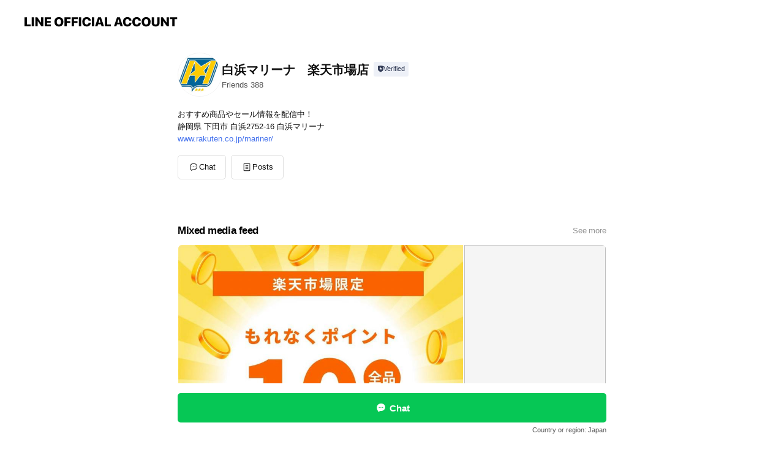

--- FILE ---
content_type: text/html; charset=UTF-8
request_url: https://link.rakuten.co.jp/0/071/188/
body_size: 713
content:
<!DOCTYPE html>
<html lang="ja">
<head>
  <meta charset="utf-8">
  <meta name="viewport" content="width=device-width, initial-scale=1.0">
  <meta http-equiv="Pragma" content="no-cache">
  <meta http-equiv="Cache-Control" content="private">
  <title> 【楽天市場】現在のサイトから移動します </title>
  <style>
    body {
      background-color: #fff;
      color: #000;
      font-size: small;
    }
    .container {
      max-width: 700px;
      margin: 0 auto;
      padding: 50px 20px;
    }
    .content {
      border-top: 1px solid #000;
      border-bottom: 1px solid #000;
      padding: 0 20px;
      text-align: center;
    }
    .footer {
      background: #fff;
      border-top: 1px solid #9a9a9a;
      padding: 15px;
      text-align: center;
    }
  </style>
  <script>
    const refresh = () => location.href = document.url_jump.action;
  </script>
</head>
<!-- latest version -->
<body onload="setTimeout('refresh()', 2000);">
  <form name="url_jump" method="GET" action="https://line.me/R/ti/p/%40tue8465r"></form>
  <div class="container">
    <div class="content">
      <p>現在のサイトから移動します。</p>
      <p>自動的にページが切替わりますが、切替わらない場合は、<a href="https://line.me/R/ti/p/%40tue8465r">ここをクリック</a>してください。</p>
    </div>
  </div>
  <div>
    <p class="footer">&copy; Rakuten Group, Inc.</p>
  </div>
</body>
</html>

--- FILE ---
content_type: text/html; charset=utf-8
request_url: https://page.line.me/tue8465r?openQrModal=true
body_size: 21904
content:
<!DOCTYPE html><html lang="en"><script id="oa-script-list" type="application/json">https://page.line-scdn.net/_next/static/chunks/pages/_app-6e454434191b416d.js,https://page.line-scdn.net/_next/static/chunks/pages/%5BsearchId%5D-6887b9eea48ca2ab.js</script><head><meta charSet="UTF-8"/><meta name="viewport" content="width=device-width,initial-scale=1,minimum-scale=1,maximum-scale=1,user-scalable=no,viewport-fit=cover"/><link rel="apple-touch-icon" sizes="180x180" href="https://page.line-scdn.net/favicons/apple-touch-icon.png"/><link rel="icon" type="image/png" sizes="32x32" href="https://page.line-scdn.net/favicons/favicon-32x32.png"/><link rel="icon" type="image/png" sizes="16x16" href="https://page.line-scdn.net/favicons/favicon-16x16.png&quot;"/><link rel="mask-icon" href="https://page.line-scdn.net/favicons/safari-pinned-tab.svg" color="#4ecd00"/><link rel="shortcut icon" href="https://page.line-scdn.net/favicons/favicon.ico"/><meta name="theme-color" content="#ffffff"/><meta property="og:image" content="https://page-share.line.me//%40tue8465r/global/og_image.png?ts=1763311000131"/><meta name="twitter:card" content="summary_large_image"/><link rel="stylesheet" href="https://unpkg.com/swiper@6.8.1/swiper-bundle.min.css"/><title>白浜マリーナ　楽天市場店 | LINE Official Account</title><meta property="og:title" content="白浜マリーナ　楽天市場店 | LINE Official Account"/><meta name="twitter:title" content="白浜マリーナ　楽天市場店 | LINE Official Account"/><link rel="canonical" href="https://page.line.me/tue8465r"/><meta property="line:service_name" content="Official Account"/><meta property="line:sub_title_2" content="〒415-0012 静岡県 下田市 白浜2752-16 白浜マリーナ"/><meta name="description" content="白浜マリーナ　楽天市場店&#x27;s LINE official account profile page. Add them as a friend for the latest news."/><link rel="preload" as="image" href="https://voom-obs.line-scdn.net/r/myhome/hex/cj0xdHA4MjdlZmxpamsyJnM9anA3JnQ9ZCZ1PTFoOGozdHF1NDQ3ZzAmaT0w/w480" media="(max-width: 480px)"/><link rel="preload" as="image" href="https://voom-obs.line-scdn.net/r/myhome/hex/cj0xdHA4MjdlZmxpamsyJnM9anA3JnQ9ZCZ1PTFoOGozdHF1NDQ3ZzAmaT0w/w750" media="(min-width: 480.1px)"/><meta name="next-head-count" content="20"/><link rel="preload" href="https://page.line-scdn.net/_next/static/css/225dc3ba774f4d45.css" as="style"/><link rel="stylesheet" href="https://page.line-scdn.net/_next/static/css/225dc3ba774f4d45.css" data-n-g=""/><link rel="preload" href="https://page.line-scdn.net/_next/static/css/32cf1b1e6f7e57c2.css" as="style"/><link rel="stylesheet" href="https://page.line-scdn.net/_next/static/css/32cf1b1e6f7e57c2.css" data-n-p=""/><noscript data-n-css=""></noscript><script defer="" nomodule="" src="https://page.line-scdn.net/_next/static/chunks/polyfills-c67a75d1b6f99dc8.js"></script><script src="https://page.line-scdn.net/_next/static/chunks/webpack-ddd4448366736188.js" defer=""></script><script src="https://page.line-scdn.net/_next/static/chunks/framework-5d5971fdfab04833.js" defer=""></script><script src="https://page.line-scdn.net/_next/static/chunks/main-bed0a650a673ba6d.js" defer=""></script><script src="https://page.line-scdn.net/_next/static/chunks/e893f787-81841bf25f7a5b4d.js" defer=""></script><script src="https://page.line-scdn.net/_next/static/chunks/fd0ff8c8-d43e8626c80b2f59.js" defer=""></script><script src="https://page.line-scdn.net/_next/static/chunks/518-b33b01654ebc3704.js" defer=""></script><script src="https://page.line-scdn.net/_next/static/chunks/421-6db75eee1ddcc32a.js" defer=""></script><script src="https://page.line-scdn.net/_next/static/chunks/70-2befe84e3601a64e.js" defer=""></script><script src="https://page.line-scdn.net/_next/static/chunks/83-afdf79bcceed67f6.js" defer=""></script><script src="https://page.line-scdn.net/_next/static/chunks/137-f74f40ee874c6f66.js" defer=""></script><script src="https://page.line-scdn.net/_next/static/chunks/124-da1c4d1d8cfe34a9.js" defer=""></script><script src="https://page.line-scdn.net/_next/static/chunks/423-d26e88c20d1ad3af.js" defer=""></script><script src="https://page.line-scdn.net/_next/static/chunks/913-a54e0cf4140031aa.js" defer=""></script><script src="https://page.line-scdn.net/_next/static/chunks/669-1fdaa744ab0716c0.js" defer=""></script><script src="https://page.line-scdn.net/_next/static/BMF3689FD7RJi5SiyagqN/_buildManifest.js" defer=""></script><script src="https://page.line-scdn.net/_next/static/BMF3689FD7RJi5SiyagqN/_ssgManifest.js" defer=""></script></head><body class=""><div id="__next"><div class="wrap main" style="--profile-button-color:#06c755" data-background="false" data-theme="true" data-js-top="true"><header id="header" class="header header_web"><div class="header_wrap"><span class="header_logo"><svg xmlns="http://www.w3.org/2000/svg" fill="none" viewBox="0 0 250 17" class="header_logo_image" role="img" aria-label="LINE OFFICIAL ACCOUNT" title="LINE OFFICIAL ACCOUNT"><path fill="#000" d="M.118 16V1.204H3.88v11.771h6.121V16zm11.607 0V1.204h3.763V16zm6.009 0V1.204h3.189l5.916 8.541h.072V1.204h3.753V16h-3.158l-5.947-8.634h-.072V16zm15.176 0V1.204h10.14v3.025h-6.377V7.15h5.998v2.83h-5.998v2.994h6.378V16zm23.235.267c-4.491 0-7.3-2.943-7.3-7.66v-.02c0-4.707 2.83-7.65 7.3-7.65 4.502 0 7.311 2.943 7.311 7.65v.02c0 4.717-2.8 7.66-7.311 7.66m0-3.118c2.153 0 3.486-1.763 3.486-4.542v-.02c0-2.8-1.363-4.533-3.486-4.533-2.102 0-3.466 1.723-3.466 4.532v.02c0 2.81 1.354 4.543 3.466 4.543M65.291 16V1.204h10.07v3.025h-6.306v3.373h5.732v2.881h-5.732V16zm11.731 0V1.204h10.07v3.025h-6.307v3.373h5.732v2.881h-5.732V16zm11.73 0V1.204h3.764V16zm12.797.267c-4.44 0-7.198-2.84-7.198-7.67v-.01c0-4.83 2.779-7.65 7.198-7.65 3.866 0 6.542 2.481 6.676 5.793v.103h-3.62l-.021-.154c-.235-1.538-1.312-2.625-3.035-2.625-2.06 0-3.363 1.692-3.363 4.522v.01c0 2.861 1.313 4.563 3.374 4.563 1.63 0 2.789-1.015 3.045-2.666l.02-.112h3.62l-.01.112c-.133 3.312-2.84 5.784-6.686 5.784m8.47-.267V1.204h3.763V16zm5.189 0 4.983-14.796h4.604L129.778 16h-3.947l-.923-3.25h-4.83l-.923 3.25zm7.249-11.577-1.6 5.62h3.271l-1.599-5.62zM131.204 16V1.204h3.763v11.771h6.121V16zm14.868 0 4.983-14.796h4.604L160.643 16h-3.948l-.923-3.25h-4.83L150.02 16zm7.249-11.577-1.599 5.62h3.271l-1.6-5.62zm14.653 11.844c-4.44 0-7.198-2.84-7.198-7.67v-.01c0-4.83 2.779-7.65 7.198-7.65 3.866 0 6.542 2.481 6.675 5.793v.103h-3.619l-.021-.154c-.236-1.538-1.312-2.625-3.035-2.625-2.061 0-3.363 1.692-3.363 4.522v.01c0 2.861 1.312 4.563 3.373 4.563 1.631 0 2.789-1.015 3.046-2.666l.02-.112h3.62l-.01.112c-.134 3.312-2.841 5.784-6.686 5.784m15.258 0c-4.44 0-7.198-2.84-7.198-7.67v-.01c0-4.83 2.778-7.65 7.198-7.65 3.866 0 6.542 2.481 6.675 5.793v.103h-3.619l-.021-.154c-.236-1.538-1.312-2.625-3.035-2.625-2.061 0-3.363 1.692-3.363 4.522v.01c0 2.861 1.312 4.563 3.373 4.563 1.631 0 2.789-1.015 3.046-2.666l.02-.112h3.62l-.011.112c-.133 3.312-2.84 5.784-6.685 5.784m15.36 0c-4.491 0-7.3-2.943-7.3-7.66v-.02c0-4.707 2.83-7.65 7.3-7.65 4.502 0 7.311 2.943 7.311 7.65v.02c0 4.717-2.799 7.66-7.311 7.66m0-3.118c2.154 0 3.487-1.763 3.487-4.542v-.02c0-2.8-1.364-4.533-3.487-4.533-2.102 0-3.466 1.723-3.466 4.532v.02c0 2.81 1.354 4.543 3.466 4.543m15.514 3.118c-3.855 0-6.367-2.184-6.367-5.517V1.204h3.763v9.187c0 1.723.923 2.758 2.615 2.758 1.681 0 2.604-1.035 2.604-2.758V1.204h3.763v9.546c0 3.322-2.491 5.517-6.378 5.517M222.73 16V1.204h3.189l5.916 8.541h.072V1.204h3.753V16h-3.158l-5.947-8.634h-.072V16zm18.611 0V4.229h-4.081V1.204h11.915v3.025h-4.081V16z"></path></svg></span></div></header><div class="container"><div data-intersection-target="profileFace" class="_root_f63qr_2 _modeLiffApp_f63qr_155"><div class="_account_f63qr_11"><div class="_accountHead_f63qr_16"><div class="_accountHeadIcon_f63qr_22"><a class="_accountHeadIconLink_f63qr_31" href="/tue8465r/profile/img"><div class="_root_19dwp_1"><img class="_thumbnailImage_19dwp_8" src="https://profile.line-scdn.net/0hw7xxypLSKBhFAQWMEXlXT3lEJnUyLy5QPTNnejNSc3w_MmYbLGJidmVTdSxuYzxNemVgKmBSfitu/preview" alt="Show profile photo" width="70" height="70"/></div></a></div><div class="_accountHeadContents_f63qr_34"><h1 class="_accountHeadTitle_f63qr_37"><span class="_accountHeadTitleText_f63qr_51">白浜マリーナ　楽天市場店</span><button type="button" class="_accountHeadBadge_f63qr_54" aria-label="Show account info"><span class="_root_4p75h_1 _typeCertified_4p75h_20"><span class="_icon_4p75h_17"><span role="img" aria-label="Verification status" class="la labs _iconImage_4p75h_17" style="width:11px;aspect-ratio:1;display:inline-grid;place-items:stretch"><svg xmlns="http://www.w3.org/2000/svg" data-laicon-version="10.2" viewBox="0 0 20 20" fill="currentColor"><g transform="translate(-2 -2)"><path d="M12 2.5c-3.7 0-6.7.7-7.8 1-.3.2-.5.5-.5.8v8.9c0 3.2 4.2 6.3 8 8.2.1 0 .2.1.3.1s.2 0 .3-.1c3.9-1.9 8-5 8-8.2V4.3c0-.3-.2-.6-.5-.7-1.1-.3-4.1-1.1-7.8-1.1zm0 4.2 1.2 2.7 2.7.3-1.9 2 .4 2.8-2.4-1.2-2.4 1.3.4-2.8-1.9-2 2.7-.3L12 6.7z"/></g></svg></span></span><span class="_label_4p75h_42">Verified</span></span></button></h1><div class="_accountHeadSubTexts_f63qr_58"><p class="_accountHeadSubText_f63qr_58">Friends<!-- --> <!-- -->388</p></div></div></div><div class="_accountInfo_f63qr_73"><p class="_accountInfoText_f63qr_85">おすすめ商品やセール情報を配信中！</p><p class="_accountInfoText_f63qr_85">静岡県 下田市 白浜2752-16 白浜マリーナ</p><p><a class="_accountInfoWebsiteLink_f63qr_137" href="https://www.rakuten.co.jp/mariner/"><span class="_accountInfoWebsiteUrl_f63qr_141">www.rakuten.co.jp/mariner/</span></a></p></div><div class="_actionButtons_f63qr_152"><div><div class="_root_1nhde_1"><button type="button" class="_button_1nhde_9"><span class="_icon_1nhde_31"><span role="img" class="la lar" style="width:14px;aspect-ratio:1;display:inline-grid;place-items:stretch"><svg xmlns="http://www.w3.org/2000/svg" data-laicon-version="15.0" viewBox="0 0 20 20" fill="currentColor"><g transform="translate(-2 -2)"><path d="M11.8722 10.2255a.9.9 0 1 0 0 1.8.9.9 0 0 0 0-1.8Zm-3.5386 0a.9.9 0 1 0 0 1.8.9.9 0 0 0 0-1.8Zm7.0767 0a.9.9 0 1 0 0 1.8.9.9 0 0 0 0-1.8Z"/><path d="M6.5966 6.374c-1.256 1.2676-1.988 3.1338-1.988 5.5207 0 2.8387 1.6621 5.3506 2.8876 6.8107.6247-.8619 1.6496-1.7438 3.2265-1.7444h.0015l2.2892-.0098h.0028c3.4682 0 6.2909-2.8223 6.2909-6.2904 0-1.9386-.7072-3.4895-1.9291-4.5632C16.1475 5.0163 14.3376 4.37 12.0582 4.37c-2.3602 0-4.2063.7369-5.4616 2.004Zm-.9235-.915C7.2185 3.8991 9.4223 3.07 12.0582 3.07c2.5189 0 4.6585.7159 6.1779 2.051 1.5279 1.3427 2.371 3.2622 2.371 5.5398 0 4.1857-3.4041 7.5896-7.5894 7.5904h-.0015l-2.2892.0098h-.0028c-1.33 0-2.114.9634-2.5516 1.8265l-.4192.8269-.6345-.676c-1.2252-1.3055-3.8103-4.4963-3.8103-8.3437 0-2.6555.8198-4.8767 2.3645-6.4358Z"/></g></svg></span></span><span class="_label_1nhde_14">Chat</span></button></div><div class="_root_1nhde_1"><a role="button" href="https://line.me/R/home/public/main?id=tue8465r&amp;utm_source=businessprofile&amp;utm_medium=action_btn" class="_button_1nhde_9"><span class="_icon_1nhde_31"><span role="img" class="la lar" style="width:14px;aspect-ratio:1;display:inline-grid;place-items:stretch"><svg xmlns="http://www.w3.org/2000/svg" data-laicon-version="15.0" viewBox="0 0 20 20" fill="currentColor"><g transform="translate(-2 -2)"><path d="M6.0001 4.5104a.35.35 0 0 0-.35.35v14.2792a.35.35 0 0 0 .35.35h12a.35.35 0 0 0 .35-.35V4.8604a.35.35 0 0 0-.35-.35h-12Zm-1.65.35c0-.9112.7387-1.65 1.65-1.65h12c.9113 0 1.65.7388 1.65 1.65v14.2792c0 .9113-.7387 1.65-1.65 1.65h-12c-.9113 0-1.65-.7387-1.65-1.65V4.8604Z"/><path d="M15.0534 12.65H8.9468v-1.3h6.1066v1.3Zm0-3.3413H8.9468v-1.3h6.1066v1.3Zm0 6.6827H8.9468v-1.3h6.1066v1.3Z"/></g></svg></span></span><span class="_label_1nhde_14">Posts</span></a></div></div></div></div></div><div class="content"><div class="ldsg-tab plugin_tab" data-flexible="flexible" style="--tab-indicator-position:0px;--tab-indicator-width:0px" id="tablist"><div class="tab-content"><div class="tab-content-inner"><div class="tab-list" role="tablist"><a aria-selected="true" role="tab" class="tab-list-item" tabindex="0"><span class="text">Mixed media feed</span></a><a aria-selected="false" role="tab" class="tab-list-item"><span class="text">アカウント紹介</span></a><a aria-selected="false" role="tab" class="tab-list-item"><span class="text">Basic info</span></a><a aria-selected="false" role="tab" class="tab-list-item"><span class="text">You might like</span></a></div><div class="tab-indicator"></div></div></div></div><section class="section media_seemore" id="plugin-media-225149375845890" data-js-plugin="media"><a data-testid="link-with-next" class="link" href="/tue8465r/media/225149375845890"><h2 class="title_section" data-testid="plugin-header"><span class="title">Mixed media feed</span><span class="text_more">See more</span></h2></a><div class="photo_plugin"><div class="photo_item"><a data-testid="link-with-next" href="/tue8465r/media/225149375845890/item/1174859069312144100"><picture class="picture"><source media="(min-width: 480px)" srcSet="https://voom-obs.line-scdn.net/r/myhome/hex/cj0xdHA4MjdlZmxpamsyJnM9anA3JnQ9ZCZ1PTFoOGozdHF1NDQ3ZzAmaT0w/w750?0"/><img class="image" alt="" src="https://voom-obs.line-scdn.net/r/myhome/hex/cj0xdHA4MjdlZmxpamsyJnM9anA3JnQ9ZCZ1PTFoOGozdHF1NDQ3ZzAmaT0w/w480?0"/></picture></a></div><div class="photo_item"><a data-testid="link-with-next" href="/tue8465r/media/225149375845890/item/1174590475504395000"><picture class="picture"><img class="image" alt=""/></picture></a></div><div class="photo_item"><a data-testid="link-with-next" href="/tue8465r/media/225149375845890/item/1174340415205832700"><picture class="picture"><img class="image" alt=""/></picture></a></div><div class="photo_item"><a data-testid="link-with-next" href="/tue8465r/media/225149375845890/item/1173812942597613800"><picture class="picture"><img class="image" alt=""/></picture></a></div><div class="photo_item"><a data-testid="link-with-next" href="/tue8465r/media/225149375845890/item/1173337952817507000"><picture class="picture"><img class="image" alt=""/></picture></a></div><div class="photo_item"><a data-testid="link-with-next" href="/tue8465r/media/225149375845890/item/1171738703310138600"><picture class="picture"><img class="image" alt=""/></picture></a></div><div class="photo_item"><a data-testid="link-with-next" href="/tue8465r/media/225149375845890/item/1170950834421148400"><picture class="picture"><img class="image" alt=""/></picture></a></div><div class="photo_item"><a data-testid="link-with-next" href="/tue8465r/media/225149375845890/item/1170219486551908400"><picture class="picture"><img class="image" alt=""/></picture></a></div><div class="photo_item"><a data-testid="link-with-next" href="/tue8465r/media/225149375845890/item/1169371014522780200"><picture class="picture"><img class="image" alt=""/></picture></a></div></div></section><section class="section section_text" id="plugin-signboard-77912876405766" data-js-plugin="signboard"><h2 class="title_section" data-testid="plugin-header"><span class="title">アカウント紹介</span></h2><div class="text_plugin"><div class="text_plugin_desc"><div class="text_area"><p class="text">サーフボード-ボディーボード-サーフィン用品</p></div></div></div></section><section class="section section_coupon" id="plugin-coupon-82371503410680" data-js-plugin="coupon"></section><section class="section section_shopcard" id="plugin-reward-card-82371503410681" data-js-plugin="rewardCard"></section><section class="section section_info" id="plugin-information-14169546" data-js-plugin="information"><h2 class="title_section" data-testid="plugin-header"><span class="title">Basic info</span></h2><div class="basic_info_item info_url is_selectable"><i class="icon"><svg width="19" height="19" viewBox="0 0 19 19" fill="none" xmlns="http://www.w3.org/2000/svg"><path fill-rule="evenodd" clip-rule="evenodd" d="M9.5 2.18a7.32 7.32 0 100 14.64 7.32 7.32 0 000-14.64zM3.452 7.766A6.294 6.294 0 003.21 9.5c0 .602.084 1.184.242 1.736H6.32A17.222 17.222 0 016.234 9.5c0-.597.03-1.178.086-1.735H3.452zm.396-1.029H6.46c.224-1.303.607-2.422 1.11-3.225a6.309 6.309 0 00-3.722 3.225zm3.51 1.03a15.745 15.745 0 000 3.47h4.284a15.749 15.749 0 000-3.47H7.358zm4.131-1.03H7.511C7.903 4.64 8.707 3.21 9.5 3.21c.793 0 1.597 1.43 1.99 3.526zm1.19 1.03a17.21 17.21 0 010 3.47h2.869A6.292 6.292 0 0015.79 9.5c0-.602-.084-1.184-.242-1.735H12.68zm2.473-1.03H12.54c-.224-1.303-.607-2.422-1.11-3.225a6.308 6.308 0 013.722 3.225zM7.57 15.489a6.309 6.309 0 01-3.722-3.224H6.46c.224 1.303.607 2.421 1.11 3.224zm1.929.301c-.793 0-1.596-1.43-1.99-3.525h3.98c-.394 2.095-1.197 3.525-1.99 3.525zm1.93-.301c.503-.803.886-1.921 1.11-3.224h2.612a6.309 6.309 0 01-3.723 3.224z" fill="#000"></path></svg></i><a class="account_info_website_link" href="https://www.rakuten.co.jp/mariner/"><span class="account_info_website_url">www.rakuten.co.jp/mariner/</span></a></div><div class="basic_info_item place_map" data-js-access="true"><div class="map_area"><a target="_blank" rel="noopener" href="https://www.google.com/maps/search/?api=1&amp;query=34.68675%2C138.972997"><img src="https://maps.googleapis.com/maps/api/staticmap?key=AIzaSyCmbTfxB3uMZpzVX9NYKqByC1RRi2jIjf0&amp;channel=Line_Account&amp;scale=2&amp;size=400x200&amp;center=34.68685000000001%2C138.972997&amp;markers=scale%3A2%7Cicon%3Ahttps%3A%2F%2Fpage.line-scdn.net%2F_%2Fimages%2FmapPin.v1.png%7C34.68675%2C138.972997&amp;language=en&amp;region=&amp;signature=w8eHsUUnjoAifrJf6GR2YHZm6O0%3D" alt=""/></a></div><div class="map_text"><i class="icon"><svg width="19" height="19" viewBox="0 0 19 19" fill="none" xmlns="http://www.w3.org/2000/svg"><path fill-rule="evenodd" clip-rule="evenodd" d="M9.731 1.864l-.23-.004a6.308 6.308 0 00-4.853 2.266c-2.155 2.565-1.9 6.433.515 8.857a210.37 210.37 0 013.774 3.911.772.772 0 001.13 0l.942-.996a182.663 182.663 0 012.829-2.916c2.413-2.422 2.67-6.29.515-8.855a6.308 6.308 0 00-4.622-2.263zm-.23 1.026a5.28 5.28 0 014.064 1.9c1.805 2.147 1.588 5.413-.456 7.466l-.452.456a209.82 209.82 0 00-2.87 2.98l-.285.3-1.247-1.31a176.87 176.87 0 00-2.363-2.425c-2.045-2.053-2.261-5.32-.456-7.468a5.28 5.28 0 014.064-1.9zm0 3.289a2.004 2.004 0 100 4.008 2.004 2.004 0 000-4.008zm0 1.029a.975.975 0 110 1.95.975.975 0 010-1.95z" fill="#000"></path></svg></i><div class="map_title_area"><strong class="map_title">〒415-0012 静岡県 下田市 白浜2752-16 白浜マリーナ</strong><button type="button" class="button_copy" aria-label="Copy"><i class="icon_copy"><svg width="16" height="16" xmlns="http://www.w3.org/2000/svg" data-laicon-version="15" viewBox="0 0 24 24"><path d="M3.2 3.05a.65.65 0 01.65-.65h12.99a.65.65 0 01.65.65V6.5h-1.3V3.7H4.5v13.28H7v1.3H3.85a.65.65 0 01-.65-.65V3.05z"></path><path d="M6.52 6.36a.65.65 0 01.65-.65h12.98a.65.65 0 01.65.65V17.5l-4.1 4.1H7.17a.65.65 0 01-.65-.65V6.36zm1.3.65V20.3h8.34l3.34-3.34V7.01H7.82z"></path><path d="M14.13 10.19H9.6v-1.3h4.53v1.3zm0 2.2H9.6v-1.3h4.53v1.3zm1.27 3.81h5.4v1.3h-4.1v4.1h-1.3v-5.4z"></path></svg></i></button></div><div class="map_address">伊豆急下田駅</div></div></div></section><section class="section section_recommend" id="plugin-recommendation-RecommendationPlugin" data-js-plugin="recommendation"><a target="_self" rel="noopener" href="https://liff.line.me/1654867680-wGKa63aV/?utm_source=oaprofile&amp;utm_medium=recommend" class="link"><h2 class="title_section" data-testid="plugin-header"><span class="title">You might like</span><span class="text_more">See more</span></h2></a><section class="RecommendationPlugin_subSection__nWfpQ"><h3 class="RecommendationPlugin_subTitle__EGDML">Accounts others are viewing</h3><div class="swiper-container"><div class="swiper-wrapper"><div class="swiper-slide"><div class="recommend_list"><div class="recommend_item" id="recommend-item-1"><a target="_self" rel="noopener" href="https://page.line.me/krm2135g?openerPlatform=liff&amp;openerKey=profileRecommend" class="link"><div class="thumb"><img src="https://profile.line-scdn.net/0hyXd9lnQ_JndZQAtzy8dZIGUFKBoubiA_IS46EH8SexdzeGcnZnVgQS8TeUJycTNxMSNsRnVEcRBy/preview" class="image" alt=""/></div><div class="info"><strong class="info_name"><i class="icon_certified"></i>GZONEゴルフ楽天市場店</strong><div class="info_detail"><span class="friend">9,548 friends</span></div><div class="common_label"><strong class="label"><i class="icon"><svg width="12" height="12" viewBox="0 0 12 12" fill="none" xmlns="http://www.w3.org/2000/svg"><path fill-rule="evenodd" clip-rule="evenodd" d="M1.675 2.925v6.033h.926l.923-.923.923.923h5.878V2.925H4.447l-.923.923-.923-.923h-.926zm-.85-.154c0-.384.312-.696.696-.696h1.432l.571.571.572-.571h6.383c.385 0 .696.312.696.696v6.341a.696.696 0 01-.696.696H4.096l-.572-.571-.571.571H1.52a.696.696 0 01-.696-.696V2.771z" fill="#777"></path><path fill-rule="evenodd" clip-rule="evenodd" d="M3.025 4.909v-.65h1v.65h-1zm0 1.357v-.65h1v.65h-1zm0 1.358v-.65h1v.65h-1z" fill="#777"></path></svg></i><span class="text">Coupons</span></strong><strong class="label"><i class="icon"><svg width="13" height="12" viewBox="0 0 13 12" fill="none" xmlns="http://www.w3.org/2000/svg"><path fill-rule="evenodd" clip-rule="evenodd" d="M11.1 2.14H2.7a.576.576 0 00-.575.576v6.568c0 .317.258.575.575.575h8.4a.576.576 0 00.575-.575V2.716a.576.576 0 00-.575-.575zm-.076 2.407V9.21h-8.25V4.547h8.25zm0-.65V2.791h-8.25v1.106h8.25z" fill="#777"></path><path d="M11.024 9.209v.1h.1v-.1h-.1zm0-4.662h.1v-.1h-.1v.1zM2.774 9.21h-.1v.1h.1v-.1zm0-4.662v-.1h-.1v.1h.1zm8.25-.65v.1h.1v-.1h-.1zm0-1.106h.1v-.1h-.1v.1zm-8.25 0v-.1h-.1v.1h.1zm0 1.106h-.1v.1h.1v-.1zM2.7 2.241h8.4v-.2H2.7v.2zm-.475.475c0-.262.213-.475.475-.475v-.2a.676.676 0 00-.675.675h.2zm0 6.568V2.716h-.2v6.568h.2zm.475.475a.476.476 0 01-.475-.475h-.2c0 .372.303.675.675.675v-.2zm8.4 0H2.7v.2h8.4v-.2zm.475-.475a.476.476 0 01-.475.475v.2a.676.676 0 00.675-.675h-.2zm0-6.568v6.568h.2V2.716h-.2zM11.1 2.24c.262 0 .475.213.475.475h.2a.676.676 0 00-.675-.675v.2zm.024 6.968V4.547h-.2V9.21h.2zm-8.35.1h8.25v-.2h-8.25v.2zm-.1-4.762V9.21h.2V4.547h-.2zm8.35-.1h-8.25v.2h8.25v-.2zm.1-.55V2.791h-.2v1.106h.2zm-.1-1.206h-8.25v.2h8.25v-.2zm-8.35.1v1.106h.2V2.791h-.2zm.1 1.206h8.25v-.2h-8.25v.2zm6.467 2.227l-.296.853-.904.019.72.545-.261.865.741-.516.742.516-.262-.865.72-.545-.903-.019-.297-.853z" fill="#777"></path></svg></i><span class="text">Reward card</span></strong></div></div></a></div><div class="recommend_item" id="recommend-item-2"><a target="_self" rel="noopener" href="https://page.line.me/672jqdpf?openerPlatform=liff&amp;openerKey=profileRecommend" class="link"><div class="thumb"><img src="https://profile.line-scdn.net/0hed-IZiV7OksQMBLOLrtFHCx1NCZnHjwDaF59LzRjY305VH0VfgN8LGI1Nik_Ui0aJQV9LjU4Myw8/preview" class="image" alt=""/></div><div class="info"><strong class="info_name"><i class="icon_certified"></i>【公式】SY32</strong><div class="info_detail"><span class="friend">9,876 friends</span></div></div></a></div><div class="recommend_item" id="recommend-item-3"><a target="_self" rel="noopener" href="https://page.line.me/198otcwe?openerPlatform=liff&amp;openerKey=profileRecommend" class="link"><div class="thumb"><img src="https://profile.line-scdn.net/0hGMJJcBieGGJ3Mwy27sxnNUt2Fg8AHR4qD1VRDVA6RVJYC1s9GFdTBlo1EwdeAVZnQlNXAwJkR1UO/preview" class="image" alt=""/></div><div class="info"><strong class="info_name"><i class="icon_certified"></i>Golf Reboot</strong><div class="info_detail"><span class="friend">11,788 friends</span></div></div></a></div></div></div><div class="swiper-slide"><div class="recommend_list"><div class="recommend_item" id="recommend-item-4"><a target="_self" rel="noopener" href="https://page.line.me/495deduh?openerPlatform=liff&amp;openerKey=profileRecommend" class="link"><div class="thumb"><img src="https://profile.line-scdn.net/0hC_sPiwM7HHBOKQK0nZVjJ3JsEh05Bxo4NhxQEzgsR0VnHg4kd04AFj8oS0NhEA5ydR8GEG0pS0hm/preview" class="image" alt=""/></div><div class="info"><strong class="info_name"><i class="icon_certified"></i>CPG GOLF</strong><div class="info_detail"><span class="friend">13,792 friends</span></div></div></a></div><div class="recommend_item" id="recommend-item-5"><a target="_self" rel="noopener" href="https://page.line.me/198iocgp?openerPlatform=liff&amp;openerKey=profileRecommend" class="link"><div class="thumb"><img src="https://profile.line-scdn.net/0h-eW69S0VckpqT1pVDnkNHVYKfCcdYXQCEilqLRpNKH5EfGUaVC9uKB9LKnhHK2AfASE-eR9LfnwU/preview" class="image" alt=""/></div><div class="info"><strong class="info_name"><i class="icon_certified"></i>QUIKSILVER</strong><div class="info_detail"><span class="friend">11,562 friends</span></div></div></a></div><div class="recommend_item" id="recommend-item-6"><a target="_self" rel="noopener" href="https://page.line.me/136heodl?openerPlatform=liff&amp;openerKey=profileRecommend" class="link"><div class="thumb"><img src="https://profile.line-scdn.net/0htVgchItTK3laGgBACqNULmZfJRQtNC0xIi9hHXtJd0h2I2otNn9hGC0TfBkgKzkqYSthHCsYJxl1/preview" class="image" alt=""/></div><div class="info"><strong class="info_name"><i class="icon_certified"></i>ハーレー</strong><div class="info_detail"><span class="friend">8,179 friends</span></div></div></a></div></div></div><div class="swiper-slide"><div class="recommend_list"><div class="recommend_item" id="recommend-item-7"><a target="_self" rel="noopener" href="https://page.line.me/dci6819w?openerPlatform=liff&amp;openerKey=profileRecommend" class="link"><div class="thumb"><img src="https://profile.line-scdn.net/0hZf54Wx9qBUkITS2gfSh6HjQICyR_YwMBcCJJKXgdC3FwfksYN3tOfSsfC3l2LRdMZ3xJK3pJDiwl/preview" class="image" alt=""/></div><div class="info"><strong class="info_name"><i class="icon_certified"></i>MSTORE</strong><div class="info_detail"><span class="friend">3,324 friends</span></div><div class="common_label"><strong class="label"><i class="icon"><svg width="12" height="12" viewBox="0 0 12 12" fill="none" xmlns="http://www.w3.org/2000/svg"><path fill-rule="evenodd" clip-rule="evenodd" d="M1.675 2.925v6.033h.926l.923-.923.923.923h5.878V2.925H4.447l-.923.923-.923-.923h-.926zm-.85-.154c0-.384.312-.696.696-.696h1.432l.571.571.572-.571h6.383c.385 0 .696.312.696.696v6.341a.696.696 0 01-.696.696H4.096l-.572-.571-.571.571H1.52a.696.696 0 01-.696-.696V2.771z" fill="#777"></path><path fill-rule="evenodd" clip-rule="evenodd" d="M3.025 4.909v-.65h1v.65h-1zm0 1.357v-.65h1v.65h-1zm0 1.358v-.65h1v.65h-1z" fill="#777"></path></svg></i><span class="text">Coupons</span></strong><strong class="label"><i class="icon"><svg width="13" height="12" viewBox="0 0 13 12" fill="none" xmlns="http://www.w3.org/2000/svg"><path fill-rule="evenodd" clip-rule="evenodd" d="M11.1 2.14H2.7a.576.576 0 00-.575.576v6.568c0 .317.258.575.575.575h8.4a.576.576 0 00.575-.575V2.716a.576.576 0 00-.575-.575zm-.076 2.407V9.21h-8.25V4.547h8.25zm0-.65V2.791h-8.25v1.106h8.25z" fill="#777"></path><path d="M11.024 9.209v.1h.1v-.1h-.1zm0-4.662h.1v-.1h-.1v.1zM2.774 9.21h-.1v.1h.1v-.1zm0-4.662v-.1h-.1v.1h.1zm8.25-.65v.1h.1v-.1h-.1zm0-1.106h.1v-.1h-.1v.1zm-8.25 0v-.1h-.1v.1h.1zm0 1.106h-.1v.1h.1v-.1zM2.7 2.241h8.4v-.2H2.7v.2zm-.475.475c0-.262.213-.475.475-.475v-.2a.676.676 0 00-.675.675h.2zm0 6.568V2.716h-.2v6.568h.2zm.475.475a.476.476 0 01-.475-.475h-.2c0 .372.303.675.675.675v-.2zm8.4 0H2.7v.2h8.4v-.2zm.475-.475a.476.476 0 01-.475.475v.2a.676.676 0 00.675-.675h-.2zm0-6.568v6.568h.2V2.716h-.2zM11.1 2.24c.262 0 .475.213.475.475h.2a.676.676 0 00-.675-.675v.2zm.024 6.968V4.547h-.2V9.21h.2zm-8.35.1h8.25v-.2h-8.25v.2zm-.1-4.762V9.21h.2V4.547h-.2zm8.35-.1h-8.25v.2h8.25v-.2zm.1-.55V2.791h-.2v1.106h.2zm-.1-1.206h-8.25v.2h8.25v-.2zm-8.35.1v1.106h.2V2.791h-.2zm.1 1.206h8.25v-.2h-8.25v.2zm6.467 2.227l-.296.853-.904.019.72.545-.261.865.741-.516.742.516-.262-.865.72-.545-.903-.019-.297-.853z" fill="#777"></path></svg></i><span class="text">Reward card</span></strong></div></div></a></div><div class="recommend_item" id="recommend-item-8"><a target="_self" rel="noopener" href="https://page.line.me/291syeex?openerPlatform=liff&amp;openerKey=profileRecommend" class="link"><div class="thumb"><img src="https://profile.line-scdn.net/0hAphQwl19Hl9VKAqGB9hhCGltEDIiBhgXLRpRayMrQTh8HVwKPBxSbnF_RGp9Hw5aPU1VayJ_ED18/preview" class="image" alt=""/></div><div class="info"><strong class="info_name"><i class="icon_certified"></i>BANDEL®︎</strong><div class="info_detail"><span class="friend">7,020 friends</span></div></div></a></div><div class="recommend_item" id="recommend-item-9"><a target="_self" rel="noopener" href="https://page.line.me/fwb4497s?openerPlatform=liff&amp;openerKey=profileRecommend" class="link"><div class="thumb"><img src="https://profile.line-scdn.net/0hnL0mIjFqMWMNFCYQzXlONDFRPw56OjcrdSd5UiwUbVdwd3FnMSJ5ASgQZwcjJXNlZCZ5Vi8Tb1Qo/preview" class="image" alt=""/></div><div class="info"><strong class="info_name"><i class="icon_certified"></i>THE GALLERY BOX</strong><div class="info_detail"><span class="friend">6,825 friends</span></div><div class="common_label"><strong class="label"><i class="icon"><svg width="12" height="12" viewBox="0 0 12 12" fill="none" xmlns="http://www.w3.org/2000/svg"><path fill-rule="evenodd" clip-rule="evenodd" d="M1.675 2.925v6.033h.926l.923-.923.923.923h5.878V2.925H4.447l-.923.923-.923-.923h-.926zm-.85-.154c0-.384.312-.696.696-.696h1.432l.571.571.572-.571h6.383c.385 0 .696.312.696.696v6.341a.696.696 0 01-.696.696H4.096l-.572-.571-.571.571H1.52a.696.696 0 01-.696-.696V2.771z" fill="#777"></path><path fill-rule="evenodd" clip-rule="evenodd" d="M3.025 4.909v-.65h1v.65h-1zm0 1.357v-.65h1v.65h-1zm0 1.358v-.65h1v.65h-1z" fill="#777"></path></svg></i><span class="text">Coupons</span></strong><strong class="label"><i class="icon"><svg width="13" height="12" viewBox="0 0 13 12" fill="none" xmlns="http://www.w3.org/2000/svg"><path fill-rule="evenodd" clip-rule="evenodd" d="M11.1 2.14H2.7a.576.576 0 00-.575.576v6.568c0 .317.258.575.575.575h8.4a.576.576 0 00.575-.575V2.716a.576.576 0 00-.575-.575zm-.076 2.407V9.21h-8.25V4.547h8.25zm0-.65V2.791h-8.25v1.106h8.25z" fill="#777"></path><path d="M11.024 9.209v.1h.1v-.1h-.1zm0-4.662h.1v-.1h-.1v.1zM2.774 9.21h-.1v.1h.1v-.1zm0-4.662v-.1h-.1v.1h.1zm8.25-.65v.1h.1v-.1h-.1zm0-1.106h.1v-.1h-.1v.1zm-8.25 0v-.1h-.1v.1h.1zm0 1.106h-.1v.1h.1v-.1zM2.7 2.241h8.4v-.2H2.7v.2zm-.475.475c0-.262.213-.475.475-.475v-.2a.676.676 0 00-.675.675h.2zm0 6.568V2.716h-.2v6.568h.2zm.475.475a.476.476 0 01-.475-.475h-.2c0 .372.303.675.675.675v-.2zm8.4 0H2.7v.2h8.4v-.2zm.475-.475a.476.476 0 01-.475.475v.2a.676.676 0 00.675-.675h-.2zm0-6.568v6.568h.2V2.716h-.2zM11.1 2.24c.262 0 .475.213.475.475h.2a.676.676 0 00-.675-.675v.2zm.024 6.968V4.547h-.2V9.21h.2zm-8.35.1h8.25v-.2h-8.25v.2zm-.1-4.762V9.21h.2V4.547h-.2zm8.35-.1h-8.25v.2h8.25v-.2zm.1-.55V2.791h-.2v1.106h.2zm-.1-1.206h-8.25v.2h8.25v-.2zm-8.35.1v1.106h.2V2.791h-.2zm.1 1.206h8.25v-.2h-8.25v.2zm6.467 2.227l-.296.853-.904.019.72.545-.261.865.741-.516.742.516-.262-.865.72-.545-.903-.019-.297-.853z" fill="#777"></path></svg></i><span class="text">Reward card</span></strong></div></div></a></div></div></div><div class="swiper-slide"><div class="recommend_list"><div class="recommend_item" id="recommend-item-10"><a target="_self" rel="noopener" href="https://page.line.me/011ckboz?openerPlatform=liff&amp;openerKey=profileRecommend" class="link"><div class="thumb"><img src="https://profile.line-scdn.net/0h18pPuHzgbhdNKXojyJwRQHFsYHo6B2hfNUcgeG8sYyNiSSFCJkkkcjt6ZC9jGi1DeUghcmx9NCdg/preview" class="image" alt=""/></div><div class="info"><strong class="info_name"><i class="icon_certified"></i>TMT ONLINE STORE</strong><div class="info_detail"><span class="friend">3,080 friends</span></div></div></a></div><div class="recommend_item" id="recommend-item-11"><a target="_self" rel="noopener" href="https://page.line.me/428fxtun?openerPlatform=liff&amp;openerKey=profileRecommend" class="link"><div class="thumb"><img src="https://profile.line-scdn.net/0hGI3XxeNUGGYOITC4HRZnMTJkFgt5Dx4udkBeBnxyT1QrFFwyMxVUAS5zFlcnFQw3NUUAU3klEwJx/preview" class="image" alt=""/></div><div class="info"><strong class="info_name"><i class="icon_certified"></i>muta</strong><div class="info_detail"><span class="friend">2,033 friends</span></div></div></a></div><div class="recommend_item" id="recommend-item-12"><a target="_self" rel="noopener" href="https://page.line.me/773tejdl?openerPlatform=liff&amp;openerKey=profileRecommend" class="link"><div class="thumb"><img src="https://profile.line-scdn.net/0hi7GxSl0tNhh6ASbyQx1JT0ZEOHUNLzBQAjB-KV4JbntTYyNGT29_KgxTbC1TZHkcR2R6LQsIP3xR/preview" class="image" alt=""/></div><div class="info"><strong class="info_name"><i class="icon_certified"></i>Eastside golf Japan</strong><div class="info_detail"><span class="friend">2,422 friends</span></div></div></a></div></div></div><div class="swiper-slide"><div class="recommend_list"><div class="recommend_item" id="recommend-item-13"><a target="_self" rel="noopener" href="https://page.line.me/230juyie?openerPlatform=liff&amp;openerKey=profileRecommend" class="link"><div class="thumb"><img src="https://profile.line-scdn.net/0h8CRGZFpkZ2xvPnaNVfUYO1N7aQEYEGEkFwh6WBg2P1QRWig7UVogWko_PwkSD3VoBlEsWR43PQkW/preview" class="image" alt=""/></div><div class="info"><strong class="info_name"><i class="icon_certified"></i>1PIU1UGUALE3</strong><div class="info_detail"><span class="friend">865 friends</span></div></div></a></div><div class="recommend_item" id="recommend-item-14"><a target="_self" rel="noopener" href="https://page.line.me/246lojqy?openerPlatform=liff&amp;openerKey=profileRecommend" class="link"><div class="thumb"><img src="https://profile.line-scdn.net/0hhY-PNG8nN3YQKSIBSthIISxsORtnBzE-aE1_RzN5PBVvS3EpeRx4RDcpPE9pHCQjKB9wFGJ5OUZv/preview" class="image" alt=""/></div><div class="info"><strong class="info_name"><i class="icon_certified"></i>ムラサキスポーツ湘南鵠沼店</strong><div class="info_detail"><span class="friend">2,061 friends</span></div></div></a></div><div class="recommend_item" id="recommend-item-15"><a target="_self" rel="noopener" href="https://page.line.me/864cvwhr?openerPlatform=liff&amp;openerKey=profileRecommend" class="link"><div class="thumb"><img src="https://profile.line-scdn.net/0hXgix4YBaB0hUARYsM4Z4H2hECSUjLwEALDNKLiQJXi9wMxUWYGcfJiIGUHB5NkgWPWRNeyZRWHkt/preview" class="image" alt=""/></div><div class="info"><strong class="info_name"><i class="icon_certified"></i>ナノナイン Golf</strong><div class="info_detail"><span class="friend">931 friends</span></div></div></a></div></div></div><div class="swiper-slide"><div class="recommend_list"><div class="recommend_item" id="recommend-item-16"><a target="_self" rel="noopener" href="https://page.line.me/887njrua?openerPlatform=liff&amp;openerKey=profileRecommend" class="link"><div class="thumb"><img src="https://profile.line-scdn.net/0hz7NRlbHxJRhzKzU62dFaT09uK3UEBSNQC0xpLFF8fX8OT2ROSkxqK1F5cnhaHWJOSRhpfF4tc3oM/preview" class="image" alt=""/></div><div class="info"><strong class="info_name"><i class="icon_certified"></i>yellowlobster.jp</strong><div class="info_detail"><span class="friend">402 friends</span></div></div></a></div><div class="recommend_item" id="recommend-item-17"><a target="_self" rel="noopener" href="https://page.line.me/167fikrp?openerPlatform=liff&amp;openerKey=profileRecommend" class="link"><div class="thumb"><img src="https://profile.line-scdn.net/0h29PBPTWibRZtO37KZ50SQVF-Y3saFWteFVklJRw-NHQSAysVUA8mJUk5MCIXXyJBBAojd0s_N3FG/preview" class="image" alt=""/></div><div class="info"><strong class="info_name"><i class="icon_certified"></i>Resurrection AOYAMA</strong><div class="info_detail"><span class="friend">539 friends</span></div></div></a></div><div class="recommend_item" id="recommend-item-18"><a target="_self" rel="noopener" href="https://page.line.me/qzz0903d?openerPlatform=liff&amp;openerKey=profileRecommend" class="link"><div class="thumb"><img src="https://profile.line-scdn.net/0h9WcEgexzZnhePHM6MpoZL2J5aBUpEmAwJgguGno4b0xzWCUsMlsgGC88ORonD3QoYlkpGCtsOxsh/preview" class="image" alt=""/></div><div class="info"><strong class="info_name"><i class="icon_certified"></i>ベンツ修理相談室</strong><div class="info_detail"><span class="friend">1,861 friends</span></div><div class="common_label"><strong class="label"><i class="icon"><svg width="12" height="12" viewBox="0 0 12 12" fill="none" xmlns="http://www.w3.org/2000/svg"><path fill-rule="evenodd" clip-rule="evenodd" d="M1.675 2.925v6.033h.926l.923-.923.923.923h5.878V2.925H4.447l-.923.923-.923-.923h-.926zm-.85-.154c0-.384.312-.696.696-.696h1.432l.571.571.572-.571h6.383c.385 0 .696.312.696.696v6.341a.696.696 0 01-.696.696H4.096l-.572-.571-.571.571H1.52a.696.696 0 01-.696-.696V2.771z" fill="#777"></path><path fill-rule="evenodd" clip-rule="evenodd" d="M3.025 4.909v-.65h1v.65h-1zm0 1.357v-.65h1v.65h-1zm0 1.358v-.65h1v.65h-1z" fill="#777"></path></svg></i><span class="text">Coupons</span></strong><strong class="label"><i class="icon"><svg width="13" height="12" viewBox="0 0 13 12" fill="none" xmlns="http://www.w3.org/2000/svg"><path fill-rule="evenodd" clip-rule="evenodd" d="M11.1 2.14H2.7a.576.576 0 00-.575.576v6.568c0 .317.258.575.575.575h8.4a.576.576 0 00.575-.575V2.716a.576.576 0 00-.575-.575zm-.076 2.407V9.21h-8.25V4.547h8.25zm0-.65V2.791h-8.25v1.106h8.25z" fill="#777"></path><path d="M11.024 9.209v.1h.1v-.1h-.1zm0-4.662h.1v-.1h-.1v.1zM2.774 9.21h-.1v.1h.1v-.1zm0-4.662v-.1h-.1v.1h.1zm8.25-.65v.1h.1v-.1h-.1zm0-1.106h.1v-.1h-.1v.1zm-8.25 0v-.1h-.1v.1h.1zm0 1.106h-.1v.1h.1v-.1zM2.7 2.241h8.4v-.2H2.7v.2zm-.475.475c0-.262.213-.475.475-.475v-.2a.676.676 0 00-.675.675h.2zm0 6.568V2.716h-.2v6.568h.2zm.475.475a.476.476 0 01-.475-.475h-.2c0 .372.303.675.675.675v-.2zm8.4 0H2.7v.2h8.4v-.2zm.475-.475a.476.476 0 01-.475.475v.2a.676.676 0 00.675-.675h-.2zm0-6.568v6.568h.2V2.716h-.2zM11.1 2.24c.262 0 .475.213.475.475h.2a.676.676 0 00-.675-.675v.2zm.024 6.968V4.547h-.2V9.21h.2zm-8.35.1h8.25v-.2h-8.25v.2zm-.1-4.762V9.21h.2V4.547h-.2zm8.35-.1h-8.25v.2h8.25v-.2zm.1-.55V2.791h-.2v1.106h.2zm-.1-1.206h-8.25v.2h8.25v-.2zm-8.35.1v1.106h.2V2.791h-.2zm.1 1.206h8.25v-.2h-8.25v.2zm6.467 2.227l-.296.853-.904.019.72.545-.261.865.741-.516.742.516-.262-.865.72-.545-.903-.019-.297-.853z" fill="#777"></path></svg></i><span class="text">Reward card</span></strong></div></div></a></div></div></div><div class="swiper-slide"><div class="recommend_list"><div class="recommend_item" id="recommend-item-19"><a target="_self" rel="noopener" href="https://page.line.me/gle3450x?openerPlatform=liff&amp;openerKey=profileRecommend" class="link"><div class="thumb"><img src="https://profile.line-scdn.net/0h1Hl_MjCYbmdRJn3FrSkRMG1jYAomCGgvKRVyUn11OF5-RC84axAoAHIlNlUrQy42bhchBiAlZ1Z1/preview" class="image" alt=""/></div><div class="info"><strong class="info_name"><i class="icon_certified"></i>LUG Lowrs</strong><div class="info_detail"><span class="friend">1,900 friends</span></div><div class="common_label"><strong class="label"><i class="icon"><svg width="12" height="12" viewBox="0 0 12 12" fill="none" xmlns="http://www.w3.org/2000/svg"><path fill-rule="evenodd" clip-rule="evenodd" d="M1.675 2.925v6.033h.926l.923-.923.923.923h5.878V2.925H4.447l-.923.923-.923-.923h-.926zm-.85-.154c0-.384.312-.696.696-.696h1.432l.571.571.572-.571h6.383c.385 0 .696.312.696.696v6.341a.696.696 0 01-.696.696H4.096l-.572-.571-.571.571H1.52a.696.696 0 01-.696-.696V2.771z" fill="#777"></path><path fill-rule="evenodd" clip-rule="evenodd" d="M3.025 4.909v-.65h1v.65h-1zm0 1.357v-.65h1v.65h-1zm0 1.358v-.65h1v.65h-1z" fill="#777"></path></svg></i><span class="text">Coupons</span></strong><strong class="label"><i class="icon"><svg width="13" height="12" viewBox="0 0 13 12" fill="none" xmlns="http://www.w3.org/2000/svg"><path fill-rule="evenodd" clip-rule="evenodd" d="M11.1 2.14H2.7a.576.576 0 00-.575.576v6.568c0 .317.258.575.575.575h8.4a.576.576 0 00.575-.575V2.716a.576.576 0 00-.575-.575zm-.076 2.407V9.21h-8.25V4.547h8.25zm0-.65V2.791h-8.25v1.106h8.25z" fill="#777"></path><path d="M11.024 9.209v.1h.1v-.1h-.1zm0-4.662h.1v-.1h-.1v.1zM2.774 9.21h-.1v.1h.1v-.1zm0-4.662v-.1h-.1v.1h.1zm8.25-.65v.1h.1v-.1h-.1zm0-1.106h.1v-.1h-.1v.1zm-8.25 0v-.1h-.1v.1h.1zm0 1.106h-.1v.1h.1v-.1zM2.7 2.241h8.4v-.2H2.7v.2zm-.475.475c0-.262.213-.475.475-.475v-.2a.676.676 0 00-.675.675h.2zm0 6.568V2.716h-.2v6.568h.2zm.475.475a.476.476 0 01-.475-.475h-.2c0 .372.303.675.675.675v-.2zm8.4 0H2.7v.2h8.4v-.2zm.475-.475a.476.476 0 01-.475.475v.2a.676.676 0 00.675-.675h-.2zm0-6.568v6.568h.2V2.716h-.2zM11.1 2.24c.262 0 .475.213.475.475h.2a.676.676 0 00-.675-.675v.2zm.024 6.968V4.547h-.2V9.21h.2zm-8.35.1h8.25v-.2h-8.25v.2zm-.1-4.762V9.21h.2V4.547h-.2zm8.35-.1h-8.25v.2h8.25v-.2zm.1-.55V2.791h-.2v1.106h.2zm-.1-1.206h-8.25v.2h8.25v-.2zm-8.35.1v1.106h.2V2.791h-.2zm.1 1.206h8.25v-.2h-8.25v.2zm6.467 2.227l-.296.853-.904.019.72.545-.261.865.741-.516.742.516-.262-.865.72-.545-.903-.019-.297-.853z" fill="#777"></path></svg></i><span class="text">Reward card</span></strong></div></div></a></div><div class="recommend_item" id="recommend-item-20"><a target="_self" rel="noopener" href="https://page.line.me/625ntald?openerPlatform=liff&amp;openerKey=profileRecommend" class="link"><div class="thumb"><img src="https://profile.line-scdn.net/0hx7oCfDgsJxhSOg-FsopYT25_KXUlFCFQKlk4eSI6cSp8DjRPawhtd3JpLS16CTAebQtgeHBpeXh3/preview" class="image" alt=""/></div><div class="info"><strong class="info_name"><i class="icon_certified"></i>STAY246 ONLINE</strong><div class="info_detail"><span class="friend">216 friends</span></div></div></a></div><div class="recommend_item" id="recommend-item-21"><a target="_self" rel="noopener" href="https://page.line.me/031vevoo?openerPlatform=liff&amp;openerKey=profileRecommend" class="link"><div class="thumb"><img src="https://profile.line-scdn.net/0hXpdiutk3B19ZEBak12t4CGVVCTIuPgEXISFMOH0TUW18c0BbYiQbOy4VXmhyd0gOYHBAbn1HCThw/preview" class="image" alt=""/></div><div class="info"><strong class="info_name"><i class="icon_certified"></i>ANEW GOLF TOKYO 表参道</strong><div class="info_detail"><span class="friend">2,297 friends</span></div></div></a></div></div></div><div class="button_more" slot="wrapper-end"><a target="_self" rel="noopener" href="https://liff.line.me/1654867680-wGKa63aV/?utm_source=oaprofile&amp;utm_medium=recommend" class="link"><i class="icon_more"></i>See more</a></div></div></div></section></section><div class="go_top"><a class="btn_top"><span class="icon"><svg xmlns="http://www.w3.org/2000/svg" width="10" height="11" viewBox="0 0 10 11"><g fill="#111"><path d="M1.464 6.55L.05 5.136 5 .186 6.414 1.6z"></path><path d="M9.95 5.136L5 .186 3.586 1.6l4.95 4.95z"></path><path d="M6 1.507H4v9.259h2z"></path></g></svg></span><span class="text">Top</span></a></div></div></div><div id="footer" class="footer"><div class="account_info"><span class="text">@tue8465r</span></div><div class="provider_info"><span class="text">© LY Corporation</span><div class="link_group"><a data-testid="link-with-next" class="link" href="/tue8465r/report">Report</a><a target="_self" rel="noopener" href="https://liff.line.me/1654867680-wGKa63aV/?utm_source=LINE&amp;utm_medium=referral&amp;utm_campaign=oa_profile_footer" class="link">Other official accounts</a></div></div></div><div class="floating_bar is_active"><div class="floating_button is_active"><a target="_blank" rel="noopener" data-js-chat-button="true" class="button_profile"><button type="button" class="button button_chat"><div class="button_content"><i class="icon"><svg xmlns="http://www.w3.org/2000/svg" width="39" height="38" viewBox="0 0 39 38"><path fill="#3C3E43" d="M24.89 19.19a1.38 1.38 0 11-.003-2.76 1.38 1.38 0 01.004 2.76m-5.425 0a1.38 1.38 0 110-2.76 1.38 1.38 0 010 2.76m-5.426 0a1.38 1.38 0 110-2.76 1.38 1.38 0 010 2.76m5.71-13.73c-8.534 0-13.415 5.697-13.415 13.532 0 7.834 6.935 13.875 6.935 13.875s1.08-4.113 4.435-4.113c1.163 0 2.147-.016 3.514-.016 6.428 0 11.64-5.211 11.64-11.638 0-6.428-4.573-11.64-13.108-11.64"></path></svg><svg width="20" height="20" viewBox="0 0 20 20" fill="none" xmlns="http://www.w3.org/2000/svg"><path fill-rule="evenodd" clip-rule="evenodd" d="M2.792 9.92c0-4.468 2.862-7.355 7.291-7.355 4.329 0 7.124 2.483 7.124 6.326a6.332 6.332 0 01-6.325 6.325l-1.908.008c-1.122 0-1.777.828-2.129 1.522l-.348.689-.53-.563c-1.185-1.264-3.175-3.847-3.175-6.953zm5.845 1.537h.834V7.024h-.834v1.8H7.084V7.046h-.833v4.434h.833V9.658h1.553v1.8zm4.071-4.405h.834v2.968h-.834V7.053zm-2.09 4.395h.833V8.48h-.834v2.967zm.424-3.311a.542.542 0 110-1.083.542.542 0 010 1.083zm1.541 2.77a.542.542 0 101.084 0 .542.542 0 00-1.084 0z" fill="#fff"></path></svg></i><span class="text">Chat</span></div></button></a></div><div class="region_area">Country or region:<!-- --> <!-- -->Japan</div></div></div></div><script src="https://static.line-scdn.net/liff/edge/versions/2.27.1/sdk.js"></script><script src="https://static.line-scdn.net/uts/edge/stable/uts.js"></script><script id="__NEXT_DATA__" type="application/json">{"props":{"pageProps":{"initialDataString":"{\"lang\":\"en\",\"origin\":\"web\",\"opener\":{},\"device\":\"Desktop\",\"lineAppVersion\":\"\",\"requestedSearchId\":\"tue8465r\",\"openQrModal\":true,\"isBusinessAccountLineMeDomain\":false,\"account\":{\"accountInfo\":{\"id\":\"14169546\",\"countryCode\":\"JP\",\"managingCountryCode\":\"JP\",\"basicSearchId\":\"@tue8465r\",\"subPageId\":\"77899185581164\",\"profileConfig\":{\"activateSearchId\":true,\"activateFollowerCount\":false},\"shareInfoImage\":\"https://page-share.line.me//%40tue8465r/global/og_image.png?ts=1763311000131\",\"friendCount\":388},\"profile\":{\"type\":\"basic\",\"name\":\"白浜マリーナ　楽天市場店\",\"badgeType\":\"certified\",\"profileImg\":{\"original\":\"https://profile.line-scdn.net/0hw7xxypLSKBhFAQWMEXlXT3lEJnUyLy5QPTNnejNSc3w_MmYbLGJidmVTdSxuYzxNemVgKmBSfitu\",\"thumbs\":{\"xSmall\":\"https://profile.line-scdn.net/0hw7xxypLSKBhFAQWMEXlXT3lEJnUyLy5QPTNnejNSc3w_MmYbLGJidmVTdSxuYzxNemVgKmBSfitu/preview\",\"small\":\"https://profile.line-scdn.net/0hw7xxypLSKBhFAQWMEXlXT3lEJnUyLy5QPTNnejNSc3w_MmYbLGJidmVTdSxuYzxNemVgKmBSfitu/preview\",\"mid\":\"https://profile.line-scdn.net/0hw7xxypLSKBhFAQWMEXlXT3lEJnUyLy5QPTNnejNSc3w_MmYbLGJidmVTdSxuYzxNemVgKmBSfitu/preview\",\"large\":\"https://profile.line-scdn.net/0hw7xxypLSKBhFAQWMEXlXT3lEJnUyLy5QPTNnejNSc3w_MmYbLGJidmVTdSxuYzxNemVgKmBSfitu/preview\",\"xLarge\":\"https://profile.line-scdn.net/0hw7xxypLSKBhFAQWMEXlXT3lEJnUyLy5QPTNnejNSc3w_MmYbLGJidmVTdSxuYzxNemVgKmBSfitu/preview\",\"xxLarge\":\"https://profile.line-scdn.net/0hw7xxypLSKBhFAQWMEXlXT3lEJnUyLy5QPTNnejNSc3w_MmYbLGJidmVTdSxuYzxNemVgKmBSfitu/preview\"}},\"btnList\":[{\"type\":\"chat\",\"color\":\"#3c3e43\",\"chatReplyTimeDisplay\":false},{\"type\":\"home\",\"color\":\"#3c3e43\"}],\"buttonColor\":\"#06c755\",\"info\":{\"statusMsg\":\"おすすめ商品やセール情報を配信中！\",\"basicInfo\":{\"description\":null,\"id\":\"14169546\"}},\"oaCallable\":false,\"floatingBarMessageList\":[],\"actionButtonServiceUrls\":[{\"buttonType\":\"HOME\",\"url\":\"https://line.me/R/home/public/main?id=tue8465r\"}],\"displayInformation\":{\"workingTime\":null,\"budget\":null,\"callType\":null,\"oaCallable\":false,\"oaCallAnyway\":false,\"tel\":null,\"website\":null,\"address\":null,\"newAddress\":{\"postalCode\":\"4150012\",\"provinceName\":\"静岡県\",\"cityName\":\"下田市\",\"baseAddress\":\"白浜2752-16\",\"detailAddress\":\"白浜マリーナ\",\"lat\":34.68675,\"lng\":138.972997},\"oldAddressDeprecated\":true}},\"pluginList\":[{\"type\":\"media\",\"id\":\"225149375845890\",\"content\":{\"itemList\":[{\"type\":\"media\",\"id\":\"1174859069312144100\",\"srcType\":\"timeline\",\"item\":{\"type\":\"photo\",\"body\":\"⭐️緊急事前告知⭐️\\n5/31楽天市場限定‼️\\n明日、6時間限りの\\n全商品ポイント10倍やっちゃいます🎉\\nぶっちゃけ、ワンダフルデーよりお得かもwww\\nこの気に是非、クーポンも配布です是非😊👌\\n\\n#izu #shimoda #shirahama #mariner\\n#shirahamamariner #surf\\n#伊豆 #下田 #白浜 #白浜マリーナ\\n#夏 #父の日 #お中元\",\"img\":{\"original\":\"https://voom-obs.line-scdn.net/r/myhome/hex/cj0xdHA4MjdlZmxpamsyJnM9anA3JnQ9ZCZ1PTFoOGozdHF1NDQ3ZzAmaT0w\",\"thumbs\":{\"xSmall\":\"https://voom-obs.line-scdn.net/r/myhome/hex/cj0xdHA4MjdlZmxpamsyJnM9anA3JnQ9ZCZ1PTFoOGozdHF1NDQ3ZzAmaT0w/w100\",\"small\":\"https://voom-obs.line-scdn.net/r/myhome/hex/cj0xdHA4MjdlZmxpamsyJnM9anA3JnQ9ZCZ1PTFoOGozdHF1NDQ3ZzAmaT0w/w240\",\"mid\":\"https://voom-obs.line-scdn.net/r/myhome/hex/cj0xdHA4MjdlZmxpamsyJnM9anA3JnQ9ZCZ1PTFoOGozdHF1NDQ3ZzAmaT0w/w480\",\"large\":\"https://voom-obs.line-scdn.net/r/myhome/hex/cj0xdHA4MjdlZmxpamsyJnM9anA3JnQ9ZCZ1PTFoOGozdHF1NDQ3ZzAmaT0w/w750\",\"xLarge\":\"https://voom-obs.line-scdn.net/r/myhome/hex/cj0xdHA4MjdlZmxpamsyJnM9anA3JnQ9ZCZ1PTFoOGozdHF1NDQ3ZzAmaT0w/w960\",\"xxLarge\":\"https://voom-obs.line-scdn.net/r/myhome/hex/cj0xdHA4MjdlZmxpamsyJnM9anA3JnQ9ZCZ1PTFoOGozdHF1NDQ3ZzAmaT0w/w2400\"}}}},{\"type\":\"media\",\"id\":\"1174590475504395000\",\"srcType\":\"timeline\",\"item\":{\"type\":\"photo\",\"body\":\"⭐️緊急事前告知⭐️\\n\\n4/30楽天市場限定🎉\\n明日、限りの全商品ポイント10倍やっちゃいます🤗🎊🎊\\nぶっちゃけ、ワンダフルデーよりお得かもwww\\nこの気に是非🤟🤟🤟\\nクーポンも配布です是非🤭🎉\\n\\n#izu #shimoda #shirahama #mariner #shirahamamariner #surf \\n#伊豆 #下田 #白浜 #白浜マリーナ \\n#ゴールデンウィーク #...\",\"img\":{\"original\":\"https://voom-obs.line-scdn.net/r/myhome/hex/cj0xaWdzdHUzZmlmM25iJnM9anA3JnQ9ZCZ1PTFndWl0c2huODN2ZzAmaT0w\",\"thumbs\":{\"xSmall\":\"https://voom-obs.line-scdn.net/r/myhome/hex/cj0xaWdzdHUzZmlmM25iJnM9anA3JnQ9ZCZ1PTFndWl0c2huODN2ZzAmaT0w/w100\",\"small\":\"https://voom-obs.line-scdn.net/r/myhome/hex/cj0xaWdzdHUzZmlmM25iJnM9anA3JnQ9ZCZ1PTFndWl0c2huODN2ZzAmaT0w/w240\",\"mid\":\"https://voom-obs.line-scdn.net/r/myhome/hex/cj0xaWdzdHUzZmlmM25iJnM9anA3JnQ9ZCZ1PTFndWl0c2huODN2ZzAmaT0w/w480\",\"large\":\"https://voom-obs.line-scdn.net/r/myhome/hex/cj0xaWdzdHUzZmlmM25iJnM9anA3JnQ9ZCZ1PTFndWl0c2huODN2ZzAmaT0w/w750\",\"xLarge\":\"https://voom-obs.line-scdn.net/r/myhome/hex/cj0xaWdzdHUzZmlmM25iJnM9anA3JnQ9ZCZ1PTFndWl0c2huODN2ZzAmaT0w/w960\",\"xxLarge\":\"https://voom-obs.line-scdn.net/r/myhome/hex/cj0xaWdzdHUzZmlmM25iJnM9anA3JnQ9ZCZ1PTFndWl0c2huODN2ZzAmaT0w/w2400\"}}}},{\"type\":\"media\",\"id\":\"1174340415205832700\",\"srcType\":\"timeline\",\"item\":{\"type\":\"photo\",\"body\":\"⭐️告知⭐️\\n\\n本日、18時より楽天市場限定🎉\\n本日限りの全商品ポイント10倍やっちゃいます🤗🎊🎊\\nぶっちゃけ、明日のワンダフルデーよりお得かもwww\\nこの気に是非🤟🤟🤟\\n\\n白浜マリーナ楽天店\\nhttps://www.rakuten.co.jp/mariner/\\n\\n#izu #shimoda #shirahama #mariner #shirahamamariner #surf \\n#...\",\"img\":{\"original\":\"https://voom-obs.line-scdn.net/r/myhome/hex/cj03dGVjODVhamgxaTRrJnM9anA3JnQ9ZCZ1PTFnbDhxcjVzazU4ZzAmaT0w\",\"thumbs\":{\"xSmall\":\"https://voom-obs.line-scdn.net/r/myhome/hex/cj03dGVjODVhamgxaTRrJnM9anA3JnQ9ZCZ1PTFnbDhxcjVzazU4ZzAmaT0w/w100\",\"small\":\"https://voom-obs.line-scdn.net/r/myhome/hex/cj03dGVjODVhamgxaTRrJnM9anA3JnQ9ZCZ1PTFnbDhxcjVzazU4ZzAmaT0w/w240\",\"mid\":\"https://voom-obs.line-scdn.net/r/myhome/hex/cj03dGVjODVhamgxaTRrJnM9anA3JnQ9ZCZ1PTFnbDhxcjVzazU4ZzAmaT0w/w480\",\"large\":\"https://voom-obs.line-scdn.net/r/myhome/hex/cj03dGVjODVhamgxaTRrJnM9anA3JnQ9ZCZ1PTFnbDhxcjVzazU4ZzAmaT0w/w750\",\"xLarge\":\"https://voom-obs.line-scdn.net/r/myhome/hex/cj03dGVjODVhamgxaTRrJnM9anA3JnQ9ZCZ1PTFnbDhxcjVzazU4ZzAmaT0w/w960\",\"xxLarge\":\"https://voom-obs.line-scdn.net/r/myhome/hex/cj03dGVjODVhamgxaTRrJnM9anA3JnQ9ZCZ1PTFnbDhxcjVzazU4ZzAmaT0w/w2400\"}}}},{\"type\":\"media\",\"id\":\"1173812942597613800\",\"srcType\":\"timeline\",\"item\":{\"type\":\"photo\",\"body\":\"無料宿泊🏝️温泉券が当たる🎯\\n全商品対象クーポンやっちゃいます🤩🎉\\n期間は2025/1/30(木)〜2025/2/28(金)まで‼️\\nhttps://www.rakuten.ne.jp/gold/mariner/event/coupon/\\n\\nバレンタイン特集ページもご用意しております🍫💕\\nhttps://item.rakuten.co.jp/mariner/c/0000000437/\\n...\",\"img\":{\"original\":\"https://voom-obs.line-scdn.net/r/myhome/hex/cj0tM2VwcHR1dXJjaG1udCZzPWpwNyZ0PWQmdT0xZzF0cmVtcjg0bTAwJmk9MA\",\"thumbs\":{\"xSmall\":\"https://voom-obs.line-scdn.net/r/myhome/hex/cj0tM2VwcHR1dXJjaG1udCZzPWpwNyZ0PWQmdT0xZzF0cmVtcjg0bTAwJmk9MA/w100\",\"small\":\"https://voom-obs.line-scdn.net/r/myhome/hex/cj0tM2VwcHR1dXJjaG1udCZzPWpwNyZ0PWQmdT0xZzF0cmVtcjg0bTAwJmk9MA/w240\",\"mid\":\"https://voom-obs.line-scdn.net/r/myhome/hex/cj0tM2VwcHR1dXJjaG1udCZzPWpwNyZ0PWQmdT0xZzF0cmVtcjg0bTAwJmk9MA/w480\",\"large\":\"https://voom-obs.line-scdn.net/r/myhome/hex/cj0tM2VwcHR1dXJjaG1udCZzPWpwNyZ0PWQmdT0xZzF0cmVtcjg0bTAwJmk9MA/w750\",\"xLarge\":\"https://voom-obs.line-scdn.net/r/myhome/hex/cj0tM2VwcHR1dXJjaG1udCZzPWpwNyZ0PWQmdT0xZzF0cmVtcjg0bTAwJmk9MA/w960\",\"xxLarge\":\"https://voom-obs.line-scdn.net/r/myhome/hex/cj0tM2VwcHR1dXJjaG1udCZzPWpwNyZ0PWQmdT0xZzF0cmVtcjg0bTAwJmk9MA/w2400\"}}}},{\"type\":\"media\",\"id\":\"1173337952817507000\",\"srcType\":\"timeline\",\"item\":{\"type\":\"photo\",\"body\":\"🌊🌊🌊\\n\\n只今、楽天スーパーセール開催中❗️\\nお歳暮、クリスマスのプレゼントに🎁\\n半額商品やクーポンもご用意してます😁\\n是非チェックを💁\\n\\n🎊スーパーセール🎊\\nhttps://item.rakuten.co.jp/mariner/c/0000000672/\\n\\n🎁LINE限定クーポン🎁\\nhttps://event.rakuten.co.jp/campaign/supersale/...\",\"img\":{\"original\":\"https://voom-obs.line-scdn.net/r/myhome/hex/cj0xZnNzdThqNGozamo2JnM9anA3JnQ9ZCZ1PTFmZnRwdTUzNDRvZzAmaT0w\",\"thumbs\":{\"xSmall\":\"https://voom-obs.line-scdn.net/r/myhome/hex/cj0xZnNzdThqNGozamo2JnM9anA3JnQ9ZCZ1PTFmZnRwdTUzNDRvZzAmaT0w/w100\",\"small\":\"https://voom-obs.line-scdn.net/r/myhome/hex/cj0xZnNzdThqNGozamo2JnM9anA3JnQ9ZCZ1PTFmZnRwdTUzNDRvZzAmaT0w/w240\",\"mid\":\"https://voom-obs.line-scdn.net/r/myhome/hex/cj0xZnNzdThqNGozamo2JnM9anA3JnQ9ZCZ1PTFmZnRwdTUzNDRvZzAmaT0w/w480\",\"large\":\"https://voom-obs.line-scdn.net/r/myhome/hex/cj0xZnNzdThqNGozamo2JnM9anA3JnQ9ZCZ1PTFmZnRwdTUzNDRvZzAmaT0w/w750\",\"xLarge\":\"https://voom-obs.line-scdn.net/r/myhome/hex/cj0xZnNzdThqNGozamo2JnM9anA3JnQ9ZCZ1PTFmZnRwdTUzNDRvZzAmaT0w/w960\",\"xxLarge\":\"https://voom-obs.line-scdn.net/r/myhome/hex/cj0xZnNzdThqNGozamo2JnM9anA3JnQ9ZCZ1PTFmZnRwdTUzNDRvZzAmaT0w/w2400\"}}}},{\"type\":\"media\",\"id\":\"1171738703310138600\",\"srcType\":\"timeline\",\"item\":{\"type\":\"photo\",\"body\":\"⭐️告知⭐️\\n\\n6/4 20：00〜6/11 1：59まで\\n楽天スーパーSALE開催‼️\\nLINE限定クーポン配布中😉👌\\nhttps://event.rakuten.co.jp/campaign/supersale/20240604czwas/snscoupon/?scid=we_ich_supersale2406_shopline_g238\\n\\n💁イベント会場はこちら💁\\n\\nhttps://...\",\"img\":{\"original\":\"https://voom-obs.line-scdn.net/r/myhome/hex/cj0yMHRxOTlzdjY2NjV0JnM9anA3JnQ9ZCZ1PTFka2JiZGI2MDNqZzAmaT0w\",\"thumbs\":{\"xSmall\":\"https://voom-obs.line-scdn.net/r/myhome/hex/cj0yMHRxOTlzdjY2NjV0JnM9anA3JnQ9ZCZ1PTFka2JiZGI2MDNqZzAmaT0w/w100\",\"small\":\"https://voom-obs.line-scdn.net/r/myhome/hex/cj0yMHRxOTlzdjY2NjV0JnM9anA3JnQ9ZCZ1PTFka2JiZGI2MDNqZzAmaT0w/w240\",\"mid\":\"https://voom-obs.line-scdn.net/r/myhome/hex/cj0yMHRxOTlzdjY2NjV0JnM9anA3JnQ9ZCZ1PTFka2JiZGI2MDNqZzAmaT0w/w480\",\"large\":\"https://voom-obs.line-scdn.net/r/myhome/hex/cj0yMHRxOTlzdjY2NjV0JnM9anA3JnQ9ZCZ1PTFka2JiZGI2MDNqZzAmaT0w/w750\",\"xLarge\":\"https://voom-obs.line-scdn.net/r/myhome/hex/cj0yMHRxOTlzdjY2NjV0JnM9anA3JnQ9ZCZ1PTFka2JiZGI2MDNqZzAmaT0w/w960\",\"xxLarge\":\"https://voom-obs.line-scdn.net/r/myhome/hex/cj0yMHRxOTlzdjY2NjV0JnM9anA3JnQ9ZCZ1PTFka2JiZGI2MDNqZzAmaT0w/w2400\"}}}},{\"type\":\"media\",\"id\":\"1170950834421148400\",\"srcType\":\"timeline\",\"item\":{\"type\":\"photo\",\"body\":\"告知‼️\\n\\n本日20時より\\n楽天スーパーセール開催🎉🎉🎉\\n目玉商品盛り沢山🤩\\n\\n👌特別会場⭐️\\nhttps://item.rakuten.co.jp/mariner/c/0000000672/\\n\\n更に明日、5日20時より使える\\nLINE限定クーポンも発行中😊👌\\nぜひご利用ください😉\\n\\nhttps://event.rakuten.co.jp/campaign/supersale/20...\",\"img\":{\"original\":\"https://voom-obs.line-scdn.net/r/myhome/hex/cj02cmVscHRxcnQ2NXEmcz1qcDcmdD1kJnU9MWNuMDRqN2djM2owMCZpPTA\",\"thumbs\":{\"xSmall\":\"https://voom-obs.line-scdn.net/r/myhome/hex/cj02cmVscHRxcnQ2NXEmcz1qcDcmdD1kJnU9MWNuMDRqN2djM2owMCZpPTA/w100\",\"small\":\"https://voom-obs.line-scdn.net/r/myhome/hex/cj02cmVscHRxcnQ2NXEmcz1qcDcmdD1kJnU9MWNuMDRqN2djM2owMCZpPTA/w240\",\"mid\":\"https://voom-obs.line-scdn.net/r/myhome/hex/cj02cmVscHRxcnQ2NXEmcz1qcDcmdD1kJnU9MWNuMDRqN2djM2owMCZpPTA/w480\",\"large\":\"https://voom-obs.line-scdn.net/r/myhome/hex/cj02cmVscHRxcnQ2NXEmcz1qcDcmdD1kJnU9MWNuMDRqN2djM2owMCZpPTA/w750\",\"xLarge\":\"https://voom-obs.line-scdn.net/r/myhome/hex/cj02cmVscHRxcnQ2NXEmcz1qcDcmdD1kJnU9MWNuMDRqN2djM2owMCZpPTA/w960\",\"xxLarge\":\"https://voom-obs.line-scdn.net/r/myhome/hex/cj02cmVscHRxcnQ2NXEmcz1qcDcmdD1kJnU9MWNuMDRqN2djM2owMCZpPTA/w2400\"}}}},{\"type\":\"media\",\"id\":\"1170219486551908400\",\"srcType\":\"timeline\",\"item\":{\"type\":\"photo\",\"body\":\"今夜が最終日‼️\\n楽天スーパーSALEは11日1：59まで‼️\\nさらに本日は10日でポイント倍‼️\\nさらにさらに買い周りで最大10倍‼️\\n最強の1日は本日です😆\\n是非この機会にお得に楽しいお買い物を😃\\nクーポンも発行中🤙🏽\\n\\n今注文のRASHWET SUITSまでもが🉐\\n✨特別会場はこちらよりチェック✨\\n\\nhttps://item.rakuten.co.jp/mariner/c/0000...\",\"img\":{\"original\":\"https://voom-obs.line-scdn.net/r/myhome/hex/cj0tM3YxcGthMGE4bHA1aiZzPWpwNyZ0PWQmdT0xYnJvOXNpazQzaTAwJmk9MA\",\"thumbs\":{\"xSmall\":\"https://voom-obs.line-scdn.net/r/myhome/hex/cj0tM3YxcGthMGE4bHA1aiZzPWpwNyZ0PWQmdT0xYnJvOXNpazQzaTAwJmk9MA/w100\",\"small\":\"https://voom-obs.line-scdn.net/r/myhome/hex/cj0tM3YxcGthMGE4bHA1aiZzPWpwNyZ0PWQmdT0xYnJvOXNpazQzaTAwJmk9MA/w240\",\"mid\":\"https://voom-obs.line-scdn.net/r/myhome/hex/cj0tM3YxcGthMGE4bHA1aiZzPWpwNyZ0PWQmdT0xYnJvOXNpazQzaTAwJmk9MA/w480\",\"large\":\"https://voom-obs.line-scdn.net/r/myhome/hex/cj0tM3YxcGthMGE4bHA1aiZzPWpwNyZ0PWQmdT0xYnJvOXNpazQzaTAwJmk9MA/w750\",\"xLarge\":\"https://voom-obs.line-scdn.net/r/myhome/hex/cj0tM3YxcGthMGE4bHA1aiZzPWpwNyZ0PWQmdT0xYnJvOXNpazQzaTAwJmk9MA/w960\",\"xxLarge\":\"https://voom-obs.line-scdn.net/r/myhome/hex/cj0tM3YxcGthMGE4bHA1aiZzPWpwNyZ0PWQmdT0xYnJvOXNpazQzaTAwJmk9MA/w2400\"}}}},{\"type\":\"media\",\"id\":\"1169371014522780200\",\"srcType\":\"timeline\",\"item\":{\"type\":\"photo\",\"body\":\"⭐️告知⭐️\\nお友達登録いただいた方へ、楽天スーパーSALEでご利用いただける300円OFFクーポンをプレゼント中です。是非ご利用ください！\\n\\n⭐️クーポンはこちらから⭐️　　　https://event.rakuten.co.jp/campaign/supersale/20230904nfmyt/snscoupon/?scid=we_ich_supersale2309_shopline_g341...\",\"img\":{\"original\":\"https://voom-obs.line-scdn.net/r/myhome/hex/cj0tNHJ1azJodnZ2dHI3dCZzPWpwNyZ0PWQmdT0xYXM0cjg4N28zbDAwJmk9MA\",\"thumbs\":{\"xSmall\":\"https://voom-obs.line-scdn.net/r/myhome/hex/cj0tNHJ1azJodnZ2dHI3dCZzPWpwNyZ0PWQmdT0xYXM0cjg4N28zbDAwJmk9MA/w100\",\"small\":\"https://voom-obs.line-scdn.net/r/myhome/hex/cj0tNHJ1azJodnZ2dHI3dCZzPWpwNyZ0PWQmdT0xYXM0cjg4N28zbDAwJmk9MA/w240\",\"mid\":\"https://voom-obs.line-scdn.net/r/myhome/hex/cj0tNHJ1azJodnZ2dHI3dCZzPWpwNyZ0PWQmdT0xYXM0cjg4N28zbDAwJmk9MA/w480\",\"large\":\"https://voom-obs.line-scdn.net/r/myhome/hex/cj0tNHJ1azJodnZ2dHI3dCZzPWpwNyZ0PWQmdT0xYXM0cjg4N28zbDAwJmk9MA/w750\",\"xLarge\":\"https://voom-obs.line-scdn.net/r/myhome/hex/cj0tNHJ1azJodnZ2dHI3dCZzPWpwNyZ0PWQmdT0xYXM0cjg4N28zbDAwJmk9MA/w960\",\"xxLarge\":\"https://voom-obs.line-scdn.net/r/myhome/hex/cj0tNHJ1azJodnZ2dHI3dCZzPWpwNyZ0PWQmdT0xYXM0cjg4N28zbDAwJmk9MA/w2400\"}}}},{\"type\":\"media\",\"id\":\"1168585719908052200\",\"srcType\":\"timeline\",\"item\":{\"type\":\"photo\",\"body\":\"本日20時より‼️\\nお待たせいたしました！楽天スーパーSALE開催‼️‼️\\nあーんな物やこーんな物までSALE🎉SALE🎉 SALE🎉\\nクーポンも発行😊🙌\\n是非ご利用ください😃👌\\n\\nhttps://item.rakuten.co.jp/mariner/c/0000000672/\\n\\n#mariner #izu #shimoda #shirahama #surf #surfing #su...\",\"img\":{\"original\":\"https://voom-obs.line-scdn.net/r/myhome/hex/cj0tNWI0anVicmM1dW5wJnM9anA3JnQ9ZCZ1PTE5dXNta2lqMDNoMDAmaT0w\",\"thumbs\":{\"xSmall\":\"https://voom-obs.line-scdn.net/r/myhome/hex/cj0tNWI0anVicmM1dW5wJnM9anA3JnQ9ZCZ1PTE5dXNta2lqMDNoMDAmaT0w/w100\",\"small\":\"https://voom-obs.line-scdn.net/r/myhome/hex/cj0tNWI0anVicmM1dW5wJnM9anA3JnQ9ZCZ1PTE5dXNta2lqMDNoMDAmaT0w/w240\",\"mid\":\"https://voom-obs.line-scdn.net/r/myhome/hex/cj0tNWI0anVicmM1dW5wJnM9anA3JnQ9ZCZ1PTE5dXNta2lqMDNoMDAmaT0w/w480\",\"large\":\"https://voom-obs.line-scdn.net/r/myhome/hex/cj0tNWI0anVicmM1dW5wJnM9anA3JnQ9ZCZ1PTE5dXNta2lqMDNoMDAmaT0w/w750\",\"xLarge\":\"https://voom-obs.line-scdn.net/r/myhome/hex/cj0tNWI0anVicmM1dW5wJnM9anA3JnQ9ZCZ1PTE5dXNta2lqMDNoMDAmaT0w/w960\",\"xxLarge\":\"https://voom-obs.line-scdn.net/r/myhome/hex/cj0tNWI0anVicmM1dW5wJnM9anA3JnQ9ZCZ1PTE5dXNta2lqMDNoMDAmaT0w/w2400\"}}}},{\"type\":\"media\",\"id\":\"1168550137493151200\",\"srcType\":\"timeline\",\"item\":{\"type\":\"photo\",\"body\":\"明日は月初め‼️\\nこの日に楽天市場に来ると、\\nいつもより楽しくお買い物ができちゃう🎶\\n期間　明日1日　0：00～23：59まで❗️\\nクーポンも発行😊🎉\\n\\n「CI Tri Plane Hull Single」\\n入荷しました😆👍🏄🏽‍♂️✨\\n\\nhttps://item.rakuten.co.jp/mariner/ci-hull/\\n\\n人気の高い「CI MID」へのDevon Howardの...\",\"img\":{\"original\":\"https://voom-obs.line-scdn.net/r/myhome/hex/cj0tNW4zZTl2NGc2bmdvcyZzPWpwNyZ0PWQmdT0xOXRpOTh2NjQzajAwJmk9MA\",\"thumbs\":{\"xSmall\":\"https://voom-obs.line-scdn.net/r/myhome/hex/cj0tNW4zZTl2NGc2bmdvcyZzPWpwNyZ0PWQmdT0xOXRpOTh2NjQzajAwJmk9MA/w100\",\"small\":\"https://voom-obs.line-scdn.net/r/myhome/hex/cj0tNW4zZTl2NGc2bmdvcyZzPWpwNyZ0PWQmdT0xOXRpOTh2NjQzajAwJmk9MA/w240\",\"mid\":\"https://voom-obs.line-scdn.net/r/myhome/hex/cj0tNW4zZTl2NGc2bmdvcyZzPWpwNyZ0PWQmdT0xOXRpOTh2NjQzajAwJmk9MA/w480\",\"large\":\"https://voom-obs.line-scdn.net/r/myhome/hex/cj0tNW4zZTl2NGc2bmdvcyZzPWpwNyZ0PWQmdT0xOXRpOTh2NjQzajAwJmk9MA/w750\",\"xLarge\":\"https://voom-obs.line-scdn.net/r/myhome/hex/cj0tNW4zZTl2NGc2bmdvcyZzPWpwNyZ0PWQmdT0xOXRpOTh2NjQzajAwJmk9MA/w960\",\"xxLarge\":\"https://voom-obs.line-scdn.net/r/myhome/hex/cj0tNW4zZTl2NGc2bmdvcyZzPWpwNyZ0PWQmdT0xOXRpOTh2NjQzajAwJmk9MA/w2400\"}}}},{\"type\":\"media\",\"id\":\"1168195581444609800\",\"srcType\":\"timeline\",\"item\":{\"type\":\"photo\",\"body\":\"本日は20日🎉\\n楽天カードでポイント倍🙌🙌🙌\\nさらにクーポンも発行中👍\\n期限は今日まで❗️今がチャンス‼️\\n\\n🎉クーポンはこちらから🎉\\n\\nhttps://www.rakuten.ne.jp/gold/mariner/\\n\\n大人気❗️SICからダークホースが入荷🏄‍♂️\\n是非チェックを😃\\n\\n6'8 SIC SURFBOARD DARKHORSE BLUE SERIES VORTEX ...\",\"img\":{\"original\":\"https://voom-obs.line-scdn.net/r/myhome/hex/cj0tNmp2aTMxY252c3NvaCZzPWpwNyZ0PW0mdT0xOWdiazFjMGczaTAwJmk9Mg\",\"thumbs\":{\"xSmall\":\"https://voom-obs.line-scdn.net/r/myhome/hex/cj0tNmp2aTMxY252c3NvaCZzPWpwNyZ0PW0mdT0xOWdiazFjMGczaTAwJmk9Mg/w100\",\"small\":\"https://voom-obs.line-scdn.net/r/myhome/hex/cj0tNmp2aTMxY252c3NvaCZzPWpwNyZ0PW0mdT0xOWdiazFjMGczaTAwJmk9Mg/w240\",\"mid\":\"https://voom-obs.line-scdn.net/r/myhome/hex/cj0tNmp2aTMxY252c3NvaCZzPWpwNyZ0PW0mdT0xOWdiazFjMGczaTAwJmk9Mg/w480\",\"large\":\"https://voom-obs.line-scdn.net/r/myhome/hex/cj0tNmp2aTMxY252c3NvaCZzPWpwNyZ0PW0mdT0xOWdiazFjMGczaTAwJmk9Mg/w750\",\"xLarge\":\"https://voom-obs.line-scdn.net/r/myhome/hex/cj0tNmp2aTMxY252c3NvaCZzPWpwNyZ0PW0mdT0xOWdiazFjMGczaTAwJmk9Mg/w960\",\"xxLarge\":\"https://voom-obs.line-scdn.net/r/myhome/hex/cj0tNmp2aTMxY252c3NvaCZzPWpwNyZ0PW0mdT0xOWdiazFjMGczaTAwJmk9Mg/w2400\"}}}},{\"type\":\"media\",\"id\":\"1168101215906671000\",\"srcType\":\"timeline\",\"item\":{\"type\":\"photo\",\"body\":\"本日、20時より❗️\\n楽天お買い物マラソン開催😃🙌\\nさらに明日は10日でポイントいっぱい🎉\\nさらにさらに‼️お得なクーポンも\\n発行🙌🙌🙌\\n是非ご利用ください😁\\n\\n✨特別会場はこちら✨\\n\\nhttps://item.rakuten.co.jp/mariner/c/0000000842/?scid=rm_XXXXXX\\n\\n暖かくなり春の初めに\\nサーフィンデビュー🏄‍♂️🏄‍♂️🏄‍♂️...\",\"img\":{\"original\":\"https://voom-obs.line-scdn.net/r/myhome/hex/cj0tMWRoYWk1cHJvdGplNyZzPWpwNyZ0PW0mdT0xOWNyNDkzMjQzaGcwJmk9MA\",\"thumbs\":{\"xSmall\":\"https://voom-obs.line-scdn.net/r/myhome/hex/cj0tMWRoYWk1cHJvdGplNyZzPWpwNyZ0PW0mdT0xOWNyNDkzMjQzaGcwJmk9MA/w100\",\"small\":\"https://voom-obs.line-scdn.net/r/myhome/hex/cj0tMWRoYWk1cHJvdGplNyZzPWpwNyZ0PW0mdT0xOWNyNDkzMjQzaGcwJmk9MA/w240\",\"mid\":\"https://voom-obs.line-scdn.net/r/myhome/hex/cj0tMWRoYWk1cHJvdGplNyZzPWpwNyZ0PW0mdT0xOWNyNDkzMjQzaGcwJmk9MA/w480\",\"large\":\"https://voom-obs.line-scdn.net/r/myhome/hex/cj0tMWRoYWk1cHJvdGplNyZzPWpwNyZ0PW0mdT0xOWNyNDkzMjQzaGcwJmk9MA/w750\",\"xLarge\":\"https://voom-obs.line-scdn.net/r/myhome/hex/cj0tMWRoYWk1cHJvdGplNyZzPWpwNyZ0PW0mdT0xOWNyNDkzMjQzaGcwJmk9MA/w960\",\"xxLarge\":\"https://voom-obs.line-scdn.net/r/myhome/hex/cj0tMWRoYWk1cHJvdGplNyZzPWpwNyZ0PW0mdT0xOWNyNDkzMjQzaGcwJmk9MA/w2400\"}}}},{\"type\":\"media\",\"id\":\"1166804933159193300\",\"srcType\":\"timeline\",\"item\":{\"type\":\"photo\",\"body\":\"🎉楽天お買い物マラソンただいま開催中🎉\\n\\n⭐️特別会場はこちらから⭐️\\nhttps://item.rakuten.co.jp/mariner/c/0000000842/\\n\\nクーポンも発行‼️\\nさらに明日は10日でポイント倍👍\\n\\n目玉商品やこれから使える\\n防寒グッズまでもがSALE🙌🙌🙌\\n\",\"img\":{\"original\":\"https://voom-obs.line-scdn.net/r/myhome/hex/cj0zcGFvNzFyM2ZtZ3A1JnM9anA3JnQ9bSZ1PTE3c2hyMGlmbzNoZzAmaT0w\",\"thumbs\":{\"xSmall\":\"https://voom-obs.line-scdn.net/r/myhome/hex/cj0zcGFvNzFyM2ZtZ3A1JnM9anA3JnQ9bSZ1PTE3c2hyMGlmbzNoZzAmaT0w/w100\",\"small\":\"https://voom-obs.line-scdn.net/r/myhome/hex/cj0zcGFvNzFyM2ZtZ3A1JnM9anA3JnQ9bSZ1PTE3c2hyMGlmbzNoZzAmaT0w/w240\",\"mid\":\"https://voom-obs.line-scdn.net/r/myhome/hex/cj0zcGFvNzFyM2ZtZ3A1JnM9anA3JnQ9bSZ1PTE3c2hyMGlmbzNoZzAmaT0w/w480\",\"large\":\"https://voom-obs.line-scdn.net/r/myhome/hex/cj0zcGFvNzFyM2ZtZ3A1JnM9anA3JnQ9bSZ1PTE3c2hyMGlmbzNoZzAmaT0w/w750\",\"xLarge\":\"https://voom-obs.line-scdn.net/r/myhome/hex/cj0zcGFvNzFyM2ZtZ3A1JnM9anA3JnQ9bSZ1PTE3c2hyMGlmbzNoZzAmaT0w/w960\",\"xxLarge\":\"https://voom-obs.line-scdn.net/r/myhome/hex/cj0zcGFvNzFyM2ZtZ3A1JnM9anA3JnQ9bSZ1PTE3c2hyMGlmbzNoZzAmaT0w/w2400\"}}}},{\"type\":\"media\",\"id\":\"1166658850889979600\",\"srcType\":\"timeline\",\"item\":{\"type\":\"photo\",\"body\":\"明日は25日‼️楽天カードでポイント倍🎉\\nさらにクーポンも発行🙌🙌🙌\\n\\nもーすぐハロウィン🎃👻\\n本国、アメリカのお菓子が多数\\nラインナップ👌\\nhttps://item.rakuten.co.jp/mariner/c/0000000777/\\n\\n防火サーフグッズ\\n予約販売開始‼️\\nhttps://item.rakuten.co.jp/mariner/c/0000000155/\\n\\nだんだん...\",\"img\":{\"original\":\"https://voom-obs.line-scdn.net/r/myhome/hex/cj0zYTdrcGQ2ZDJ1MmRwJnM9anA3JnQ9bSZ1PTE3bjNtZGVmZzFpZzAmaT0w\",\"thumbs\":{\"xSmall\":\"https://voom-obs.line-scdn.net/r/myhome/hex/cj0zYTdrcGQ2ZDJ1MmRwJnM9anA3JnQ9bSZ1PTE3bjNtZGVmZzFpZzAmaT0w/w100\",\"small\":\"https://voom-obs.line-scdn.net/r/myhome/hex/cj0zYTdrcGQ2ZDJ1MmRwJnM9anA3JnQ9bSZ1PTE3bjNtZGVmZzFpZzAmaT0w/w240\",\"mid\":\"https://voom-obs.line-scdn.net/r/myhome/hex/cj0zYTdrcGQ2ZDJ1MmRwJnM9anA3JnQ9bSZ1PTE3bjNtZGVmZzFpZzAmaT0w/w480\",\"large\":\"https://voom-obs.line-scdn.net/r/myhome/hex/cj0zYTdrcGQ2ZDJ1MmRwJnM9anA3JnQ9bSZ1PTE3bjNtZGVmZzFpZzAmaT0w/w750\",\"xLarge\":\"https://voom-obs.line-scdn.net/r/myhome/hex/cj0zYTdrcGQ2ZDJ1MmRwJnM9anA3JnQ9bSZ1PTE3bjNtZGVmZzFpZzAmaT0w/w960\",\"xxLarge\":\"https://voom-obs.line-scdn.net/r/myhome/hex/cj0zYTdrcGQ2ZDJ1MmRwJnM9anA3JnQ9bSZ1PTE3bjNtZGVmZzFpZzAmaT0w/w2400\"}}}},{\"type\":\"media\",\"id\":\"1165476029649329200\",\"srcType\":\"timeline\",\"item\":{\"type\":\"photo\",\"body\":\"ただ今、楽天スーパーSALE開催中🎉\\n\\n⭐️告知⭐️\\n最安値に挑戦‼️\\n本日19時〜19：59までの1時間限定で\\n大人気商品が特別SALE🙌🙌🙌\\n\\n🎉タイムセールはこちらから🎉\\nhttps://item.rakuten.co.jp/mariner/polaaromagold3set/\\n\\n✨スーパーSALE特別会場はこちら✨\\nhttps://item.rakuten.co.jp/mari...\",\"img\":{\"original\":\"https://voom-obs.line-scdn.net/r/myhome/hex/cj0tMm1ydmttNG9lYmVybSZzPWpwNyZ0PW0mdT0xNmIxbGJ2NjAxbWcwJmk9OA\",\"thumbs\":{\"xSmall\":\"https://voom-obs.line-scdn.net/r/myhome/hex/cj0tMm1ydmttNG9lYmVybSZzPWpwNyZ0PW0mdT0xNmIxbGJ2NjAxbWcwJmk9OA/w100\",\"small\":\"https://voom-obs.line-scdn.net/r/myhome/hex/cj0tMm1ydmttNG9lYmVybSZzPWpwNyZ0PW0mdT0xNmIxbGJ2NjAxbWcwJmk9OA/w240\",\"mid\":\"https://voom-obs.line-scdn.net/r/myhome/hex/cj0tMm1ydmttNG9lYmVybSZzPWpwNyZ0PW0mdT0xNmIxbGJ2NjAxbWcwJmk9OA/w480\",\"large\":\"https://voom-obs.line-scdn.net/r/myhome/hex/cj0tMm1ydmttNG9lYmVybSZzPWpwNyZ0PW0mdT0xNmIxbGJ2NjAxbWcwJmk9OA/w750\",\"xLarge\":\"https://voom-obs.line-scdn.net/r/myhome/hex/cj0tMm1ydmttNG9lYmVybSZzPWpwNyZ0PW0mdT0xNmIxbGJ2NjAxbWcwJmk9OA/w960\",\"xxLarge\":\"https://voom-obs.line-scdn.net/r/myhome/hex/cj0tMm1ydmttNG9lYmVybSZzPWpwNyZ0PW0mdT0xNmIxbGJ2NjAxbWcwJmk9OA/w2400\"}}}},{\"type\":\"media\",\"id\":\"1165440971132927000\",\"srcType\":\"timeline\",\"item\":{\"type\":\"photo\",\"body\":\"ただ今、楽天スーパーSALEが開催中🎉\\n\\n掘り出し物、目玉商品、半額商品を\\n多数用意🤩\\n\\n更にさ！ら！に！\\n当店内で2点買いまわりでポイント5倍🌟🌟\\n3点以上でポイント10倍🌟🌟🌟\\nそして、本日5日🎉\\nポイントウハウハ🙌🙌🙌\\n\\n\\n\\n⭐️スーパーSALE特別会場はこちら⭐️\\nhttps://item.rakuten.co.jp/mariner/c/0000000672/\\n\\nさら...\",\"img\":{\"original\":\"https://voom-obs.line-scdn.net/r/myhome/hex/cj0tMnVhMzBjZDNldWkybSZzPWpwNyZ0PW0mdT0xNjlucnZzaTQxazAwJmk9Ng\",\"thumbs\":{\"xSmall\":\"https://voom-obs.line-scdn.net/r/myhome/hex/cj0tMnVhMzBjZDNldWkybSZzPWpwNyZ0PW0mdT0xNjlucnZzaTQxazAwJmk9Ng/w100\",\"small\":\"https://voom-obs.line-scdn.net/r/myhome/hex/cj0tMnVhMzBjZDNldWkybSZzPWpwNyZ0PW0mdT0xNjlucnZzaTQxazAwJmk9Ng/w240\",\"mid\":\"https://voom-obs.line-scdn.net/r/myhome/hex/cj0tMnVhMzBjZDNldWkybSZzPWpwNyZ0PW0mdT0xNjlucnZzaTQxazAwJmk9Ng/w480\",\"large\":\"https://voom-obs.line-scdn.net/r/myhome/hex/cj0tMnVhMzBjZDNldWkybSZzPWpwNyZ0PW0mdT0xNjlucnZzaTQxazAwJmk9Ng/w750\",\"xLarge\":\"https://voom-obs.line-scdn.net/r/myhome/hex/cj0tMnVhMzBjZDNldWkybSZzPWpwNyZ0PW0mdT0xNjlucnZzaTQxazAwJmk9Ng/w960\",\"xxLarge\":\"https://voom-obs.line-scdn.net/r/myhome/hex/cj0tMnVhMzBjZDNldWkybSZzPWpwNyZ0PW0mdT0xNjlucnZzaTQxazAwJmk9Ng/w2400\"}}}},{\"type\":\"media\",\"id\":\"1163936016705065200\",\"srcType\":\"timeline\",\"item\":{\"type\":\"photo\",\"body\":\"\",\"img\":{\"original\":\"https://voom-obs.line-scdn.net/r/myhome/hex/f3639cc885f634ea1a37a8ad05f99320e76a2ec410afb23f6bb56ca1d6af3b7atef34c2419cb9321t0ef2cd94\",\"thumbs\":{\"xSmall\":\"https://voom-obs.line-scdn.net/r/myhome/hex/f3639cc885f634ea1a37a8ad05f99320e76a2ec410afb23f6bb56ca1d6af3b7atef34c2419cb9321t0ef2cd94/w100\",\"small\":\"https://voom-obs.line-scdn.net/r/myhome/hex/f3639cc885f634ea1a37a8ad05f99320e76a2ec410afb23f6bb56ca1d6af3b7atef34c2419cb9321t0ef2cd94/w240\",\"mid\":\"https://voom-obs.line-scdn.net/r/myhome/hex/f3639cc885f634ea1a37a8ad05f99320e76a2ec410afb23f6bb56ca1d6af3b7atef34c2419cb9321t0ef2cd94/w480\",\"large\":\"https://voom-obs.line-scdn.net/r/myhome/hex/f3639cc885f634ea1a37a8ad05f99320e76a2ec410afb23f6bb56ca1d6af3b7atef34c2419cb9321t0ef2cd94/w750\",\"xLarge\":\"https://voom-obs.line-scdn.net/r/myhome/hex/f3639cc885f634ea1a37a8ad05f99320e76a2ec410afb23f6bb56ca1d6af3b7atef34c2419cb9321t0ef2cd94/w960\",\"xxLarge\":\"https://voom-obs.line-scdn.net/r/myhome/hex/f3639cc885f634ea1a37a8ad05f99320e76a2ec410afb23f6bb56ca1d6af3b7atef34c2419cb9321t0ef2cd94/w2400\"}}}},{\"type\":\"media\",\"id\":\"1156646640905062000\",\"srcType\":\"timeline\",\"item\":{\"type\":\"photo\",\"body\":\"こんにちは、白浜マリーナ楽天店です。\\n「かしこく・らくらく消費税増税対策 全ショップ対象エントリー＆3,000円以上購入でポイント3倍 x ポイントアップ」を開催しております。\\n\\n当店ポイント2倍!!このお得なチャンスお見逃しなく！\\n\\nhttps://www.rakuten.ne.jp/gold/mariner/\\n\\n本日23：50まで期間限定クーポンも発行中です。\\n詳しくは【店長の部屋】をごらんく...\",\"img\":{\"original\":\"https://voom-obs.line-scdn.net/r/myhome/hex/cj0ybXA1cGVyZ29hMG12JnM9anA3JnQ9bSZ1PTE4aXR2Yjc3bzNoMDAmaT0y\",\"thumbs\":{\"xSmall\":\"https://voom-obs.line-scdn.net/r/myhome/hex/cj0ybXA1cGVyZ29hMG12JnM9anA3JnQ9bSZ1PTE4aXR2Yjc3bzNoMDAmaT0y/w100\",\"small\":\"https://voom-obs.line-scdn.net/r/myhome/hex/cj0ybXA1cGVyZ29hMG12JnM9anA3JnQ9bSZ1PTE4aXR2Yjc3bzNoMDAmaT0y/w240\",\"mid\":\"https://voom-obs.line-scdn.net/r/myhome/hex/cj0ybXA1cGVyZ29hMG12JnM9anA3JnQ9bSZ1PTE4aXR2Yjc3bzNoMDAmaT0y/w480\",\"large\":\"https://voom-obs.line-scdn.net/r/myhome/hex/cj0ybXA1cGVyZ29hMG12JnM9anA3JnQ9bSZ1PTE4aXR2Yjc3bzNoMDAmaT0y/w750\",\"xLarge\":\"https://voom-obs.line-scdn.net/r/myhome/hex/cj0ybXA1cGVyZ29hMG12JnM9anA3JnQ9bSZ1PTE4aXR2Yjc3bzNoMDAmaT0y/w960\",\"xxLarge\":\"https://voom-obs.line-scdn.net/r/myhome/hex/cj0ybXA1cGVyZ29hMG12JnM9anA3JnQ9bSZ1PTE4aXR2Yjc3bzNoMDAmaT0y/w2400\"}}}},{\"type\":\"media\",\"id\":\"1156317007405065000\",\"srcType\":\"timeline\",\"item\":{\"type\":\"photo\",\"body\":\"こんにちは。\\n三連休最終日いかがお過ごしですか？\\nお天気はあいにくでしたが、\\nこんな日はお買い物日和ですよ♡\\n\\n本日23時59分までクーポン券発券中ですよ！\\n楽天市場に急いでお買い物しよう♪\\nhttps://item.rakuten.co.jp/mariner/c/0000000688/\",\"img\":{\"original\":\"https://voom-obs.line-scdn.net/r/myhome/hex/cj0tNWxhN2QxdTE3NWNqMyZzPWpwNyZ0PW0mdT0xOGZhdHRtc2szamcwJmk9Mg\",\"thumbs\":{\"xSmall\":\"https://voom-obs.line-scdn.net/r/myhome/hex/cj0tNWxhN2QxdTE3NWNqMyZzPWpwNyZ0PW0mdT0xOGZhdHRtc2szamcwJmk9Mg/w100\",\"small\":\"https://voom-obs.line-scdn.net/r/myhome/hex/cj0tNWxhN2QxdTE3NWNqMyZzPWpwNyZ0PW0mdT0xOGZhdHRtc2szamcwJmk9Mg/w240\",\"mid\":\"https://voom-obs.line-scdn.net/r/myhome/hex/cj0tNWxhN2QxdTE3NWNqMyZzPWpwNyZ0PW0mdT0xOGZhdHRtc2szamcwJmk9Mg/w480\",\"large\":\"https://voom-obs.line-scdn.net/r/myhome/hex/cj0tNWxhN2QxdTE3NWNqMyZzPWpwNyZ0PW0mdT0xOGZhdHRtc2szamcwJmk9Mg/w750\",\"xLarge\":\"https://voom-obs.line-scdn.net/r/myhome/hex/cj0tNWxhN2QxdTE3NWNqMyZzPWpwNyZ0PW0mdT0xOGZhdHRtc2szamcwJmk9Mg/w960\",\"xxLarge\":\"https://voom-obs.line-scdn.net/r/myhome/hex/cj0tNWxhN2QxdTE3NWNqMyZzPWpwNyZ0PW0mdT0xOGZhdHRtc2szamcwJmk9Mg/w2400\"}}}},{\"type\":\"media\",\"id\":\"1156272599105062100\",\"srcType\":\"timeline\",\"item\":{\"type\":\"photo\",\"body\":\"【とってもお得なお知らせ】\\n25日10時～26日1時59分まで限定！\\n白浜マリーナ楽天店で使える5000円クーポン　\\n23時59分まで！！！！！！\\nなんと！100000円以上のお買い物で使える5000円クーポンを発行中です☆\\n↓白浜マリーナ楽天市場へゴ～！↓\\nhttps://www.rakuten.ne.jp/gold/mariner/\\nそしてさらに！LINEお友達になっていただくと\\n100円クー...\",\"img\":{\"original\":\"https://voom-obs.line-scdn.net/r/myhome/hex/cj03aXFlZTZsNnVmMzE1JnM9anA3JnQ9bSZ1PTE4Z2VyaDd1czNoZzAmaT0w\",\"thumbs\":{\"xSmall\":\"https://voom-obs.line-scdn.net/r/myhome/hex/cj03aXFlZTZsNnVmMzE1JnM9anA3JnQ9bSZ1PTE4Z2VyaDd1czNoZzAmaT0w/w100\",\"small\":\"https://voom-obs.line-scdn.net/r/myhome/hex/cj03aXFlZTZsNnVmMzE1JnM9anA3JnQ9bSZ1PTE4Z2VyaDd1czNoZzAmaT0w/w240\",\"mid\":\"https://voom-obs.line-scdn.net/r/myhome/hex/cj03aXFlZTZsNnVmMzE1JnM9anA3JnQ9bSZ1PTE4Z2VyaDd1czNoZzAmaT0w/w480\",\"large\":\"https://voom-obs.line-scdn.net/r/myhome/hex/cj03aXFlZTZsNnVmMzE1JnM9anA3JnQ9bSZ1PTE4Z2VyaDd1czNoZzAmaT0w/w750\",\"xLarge\":\"https://voom-obs.line-scdn.net/r/myhome/hex/cj03aXFlZTZsNnVmMzE1JnM9anA3JnQ9bSZ1PTE4Z2VyaDd1czNoZzAmaT0w/w960\",\"xxLarge\":\"https://voom-obs.line-scdn.net/r/myhome/hex/cj03aXFlZTZsNnVmMzE1JnM9anA3JnQ9bSZ1PTE4Z2VyaDd1czNoZzAmaT0w/w2400\"}}}},{\"type\":\"media\",\"id\":\"1155866735205063000\",\"srcType\":\"timeline\",\"item\":{\"type\":\"photo\",\"body\":\"本日も炸裂中🙌\\nnew DVDが入荷致しました\\n是非チェックを😌✌️\\n\\nhttps://shop.plaza.rakuten.co.jp/mariner/?ua_jud=PC\",\"img\":{\"original\":\"https://voom-obs.line-scdn.net/r/myhome/hex/cj03NGxvNnNvODBoOWY1JnM9anA3JnQ9bSZ1PTE4ZTFyNzhwNDNoZzAmaT02\",\"thumbs\":{\"xSmall\":\"https://voom-obs.line-scdn.net/r/myhome/hex/cj03NGxvNnNvODBoOWY1JnM9anA3JnQ9bSZ1PTE4ZTFyNzhwNDNoZzAmaT02/w100\",\"small\":\"https://voom-obs.line-scdn.net/r/myhome/hex/cj03NGxvNnNvODBoOWY1JnM9anA3JnQ9bSZ1PTE4ZTFyNzhwNDNoZzAmaT02/w240\",\"mid\":\"https://voom-obs.line-scdn.net/r/myhome/hex/cj03NGxvNnNvODBoOWY1JnM9anA3JnQ9bSZ1PTE4ZTFyNzhwNDNoZzAmaT02/w480\",\"large\":\"https://voom-obs.line-scdn.net/r/myhome/hex/cj03NGxvNnNvODBoOWY1JnM9anA3JnQ9bSZ1PTE4ZTFyNzhwNDNoZzAmaT02/w750\",\"xLarge\":\"https://voom-obs.line-scdn.net/r/myhome/hex/cj03NGxvNnNvODBoOWY1JnM9anA3JnQ9bSZ1PTE4ZTFyNzhwNDNoZzAmaT02/w960\",\"xxLarge\":\"https://voom-obs.line-scdn.net/r/myhome/hex/cj03NGxvNnNvODBoOWY1JnM9anA3JnQ9bSZ1PTE4ZTFyNzhwNDNoZzAmaT02/w2400\"}}}},{\"type\":\"media\",\"id\":\"1155385027905066500\",\"srcType\":\"timeline\",\"item\":{\"type\":\"photo\",\"body\":\"Vertra バートラ 日焼止め 入荷です􀂯\\n\\n水に強くサーフィンなどマリンスポーツでの日焼け止め対策にかなりおすすめです。􀁤\\n\\nフェイススティック ミックファニングシグネチャー \\nSPF35　SPF38　SPF50　 固形日焼け止め \\n固形UVフェイススティック UVプロテクト 顔用 サンケア 日本正規品 \\n↓ご来店をおまちしております􀂖↓\\nhttps://item.rakuten.co....\",\"img\":{\"original\":\"https://voom-obs.line-scdn.net/r/myhome/hex/cj0tNGNwZGpxbTBuODJvZCZzPWpwNyZ0PW0mdT0xOG00bm11ZDgzaTAwJmk9MA\",\"thumbs\":{\"xSmall\":\"https://voom-obs.line-scdn.net/r/myhome/hex/cj0tNGNwZGpxbTBuODJvZCZzPWpwNyZ0PW0mdT0xOG00bm11ZDgzaTAwJmk9MA/w100\",\"small\":\"https://voom-obs.line-scdn.net/r/myhome/hex/cj0tNGNwZGpxbTBuODJvZCZzPWpwNyZ0PW0mdT0xOG00bm11ZDgzaTAwJmk9MA/w240\",\"mid\":\"https://voom-obs.line-scdn.net/r/myhome/hex/cj0tNGNwZGpxbTBuODJvZCZzPWpwNyZ0PW0mdT0xOG00bm11ZDgzaTAwJmk9MA/w480\",\"large\":\"https://voom-obs.line-scdn.net/r/myhome/hex/cj0tNGNwZGpxbTBuODJvZCZzPWpwNyZ0PW0mdT0xOG00bm11ZDgzaTAwJmk9MA/w750\",\"xLarge\":\"https://voom-obs.line-scdn.net/r/myhome/hex/cj0tNGNwZGpxbTBuODJvZCZzPWpwNyZ0PW0mdT0xOG00bm11ZDgzaTAwJmk9MA/w960\",\"xxLarge\":\"https://voom-obs.line-scdn.net/r/myhome/hex/cj0tNGNwZGpxbTBuODJvZCZzPWpwNyZ0PW0mdT0xOG00bm11ZDgzaTAwJmk9MA/w2400\"}}}},{\"type\":\"media\",\"id\":\"1155073601505068300\",\"srcType\":\"timeline\",\"item\":{\"type\":\"photo\",\"body\":\"今売れています！\\nスタンスメンズソックス\\nシックな黒に大胆なデザインが目を引く一足。\\nシームレスなつま先やトラブルの多いかかとを優しく包み込む立体設計など、\\n快適な履き心地に仕上げました。足元を華やかに、今日のコーデをランクアップさせます。\\nhttps://item.rakuten.co.jp/mariner/19ss-sta-scmonteve/\",\"img\":{\"original\":\"https://voom-obs.line-scdn.net/r/myhome/hex/cj0xcHA2ZHZpOXBvZGtzJnM9anA3JnQ9bSZ1PTE4a2dxcDEzMDNrZzAmaT00\",\"thumbs\":{\"xSmall\":\"https://voom-obs.line-scdn.net/r/myhome/hex/cj0xcHA2ZHZpOXBvZGtzJnM9anA3JnQ9bSZ1PTE4a2dxcDEzMDNrZzAmaT00/w100\",\"small\":\"https://voom-obs.line-scdn.net/r/myhome/hex/cj0xcHA2ZHZpOXBvZGtzJnM9anA3JnQ9bSZ1PTE4a2dxcDEzMDNrZzAmaT00/w240\",\"mid\":\"https://voom-obs.line-scdn.net/r/myhome/hex/cj0xcHA2ZHZpOXBvZGtzJnM9anA3JnQ9bSZ1PTE4a2dxcDEzMDNrZzAmaT00/w480\",\"large\":\"https://voom-obs.line-scdn.net/r/myhome/hex/cj0xcHA2ZHZpOXBvZGtzJnM9anA3JnQ9bSZ1PTE4a2dxcDEzMDNrZzAmaT00/w750\",\"xLarge\":\"https://voom-obs.line-scdn.net/r/myhome/hex/cj0xcHA2ZHZpOXBvZGtzJnM9anA3JnQ9bSZ1PTE4a2dxcDEzMDNrZzAmaT00/w960\",\"xxLarge\":\"https://voom-obs.line-scdn.net/r/myhome/hex/cj0xcHA2ZHZpOXBvZGtzJnM9anA3JnQ9bSZ1PTE4a2dxcDEzMDNrZzAmaT00/w2400\"}}}},{\"type\":\"media\",\"id\":\"1155056201705068000\",\"srcType\":\"timeline\",\"item\":{\"type\":\"photo\",\"body\":\"スポーツでも快適！超ソフトな肌さわりの新感覚アンダーウェア登場􀂖\\n\\nSTANCEならではのアーティスティックなデザインはもちろん、\\n素材や機能性にもとことんこだわったハイクオリティーなアンダーウェアです。\\n\\nシルエットやファッション性も抜群な上に速乾性やポジションをキープする機能なども\\n備えているのでスポーツにも最適なハイクオリティーアンダーウェアです。\\n\\nバターのように滑らかで快適な肌触り、速...\",\"img\":{\"original\":\"https://voom-obs.line-scdn.net/r/myhome/hex/cj00czh0OWtya2dhN2pvJnM9anA3JnQ9bSZ1PTE4amtidHZvYzNrZzAmaT00\",\"thumbs\":{\"xSmall\":\"https://voom-obs.line-scdn.net/r/myhome/hex/cj00czh0OWtya2dhN2pvJnM9anA3JnQ9bSZ1PTE4amtidHZvYzNrZzAmaT00/w100\",\"small\":\"https://voom-obs.line-scdn.net/r/myhome/hex/cj00czh0OWtya2dhN2pvJnM9anA3JnQ9bSZ1PTE4amtidHZvYzNrZzAmaT00/w240\",\"mid\":\"https://voom-obs.line-scdn.net/r/myhome/hex/cj00czh0OWtya2dhN2pvJnM9anA3JnQ9bSZ1PTE4amtidHZvYzNrZzAmaT00/w480\",\"large\":\"https://voom-obs.line-scdn.net/r/myhome/hex/cj00czh0OWtya2dhN2pvJnM9anA3JnQ9bSZ1PTE4amtidHZvYzNrZzAmaT00/w750\",\"xLarge\":\"https://voom-obs.line-scdn.net/r/myhome/hex/cj00czh0OWtya2dhN2pvJnM9anA3JnQ9bSZ1PTE4amtidHZvYzNrZzAmaT00/w960\",\"xxLarge\":\"https://voom-obs.line-scdn.net/r/myhome/hex/cj00czh0OWtya2dhN2pvJnM9anA3JnQ9bSZ1PTE4amtidHZvYzNrZzAmaT00/w2400\"}}}},{\"type\":\"media\",\"id\":\"1155013289905068300\",\"srcType\":\"timeline\",\"item\":{\"type\":\"photo\",\"body\":\"お部屋に一枚いかがですか？\\n海がとにかく大好きで、\\nサーフィンやスケートボードなど横ノリが趣味の フリーイラストレーター Ayaによる\\n様々なビーチカルチャーを取り入れたプリントアートです。\\n 白浜マリーナ＆伊豆白浜をイメージして、\\n特別に描いてもらったオリジナルデザインです。 \\nこちらは、白浜マリーナでしか手に入りません！\\nhttps://item.rakuten.co.jp/mariner/1...\",\"img\":{\"original\":\"https://voom-obs.line-scdn.net/r/myhome/hex/cj0tMnRkMWJvOGZkY3V1NiZzPWpwNyZ0PW0mdT0xOGtzMHIzMmMzaTAwJmk9Ng\",\"thumbs\":{\"xSmall\":\"https://voom-obs.line-scdn.net/r/myhome/hex/cj0tMnRkMWJvOGZkY3V1NiZzPWpwNyZ0PW0mdT0xOGtzMHIzMmMzaTAwJmk9Ng/w100\",\"small\":\"https://voom-obs.line-scdn.net/r/myhome/hex/cj0tMnRkMWJvOGZkY3V1NiZzPWpwNyZ0PW0mdT0xOGtzMHIzMmMzaTAwJmk9Ng/w240\",\"mid\":\"https://voom-obs.line-scdn.net/r/myhome/hex/cj0tMnRkMWJvOGZkY3V1NiZzPWpwNyZ0PW0mdT0xOGtzMHIzMmMzaTAwJmk9Ng/w480\",\"large\":\"https://voom-obs.line-scdn.net/r/myhome/hex/cj0tMnRkMWJvOGZkY3V1NiZzPWpwNyZ0PW0mdT0xOGtzMHIzMmMzaTAwJmk9Ng/w750\",\"xLarge\":\"https://voom-obs.line-scdn.net/r/myhome/hex/cj0tMnRkMWJvOGZkY3V1NiZzPWpwNyZ0PW0mdT0xOGtzMHIzMmMzaTAwJmk9Ng/w960\",\"xxLarge\":\"https://voom-obs.line-scdn.net/r/myhome/hex/cj0tMnRkMWJvOGZkY3V1NiZzPWpwNyZ0PW0mdT0xOGtzMHIzMmMzaTAwJmk9Ng/w2400\"}}}},{\"type\":\"media\",\"id\":\"1154744267305067800\",\"srcType\":\"timeline\",\"item\":{\"type\":\"photo\",\"body\":\"こんにちは、白浜マリーナです。\\n\\nカレンダープレゼントに続いて【お年玉クーポン】\\nプレゼント中です􀁵\\n\\n下記をクリック↓\\nhttps://coupon.rakuten.co.jp/getCoupon?getkey=S1ZLQS1NQ1NQLTRLSVgtN0RMRQ--\u0026rt=\\n\\n１月末まで発券中☆\\nご来店お待ちしております♪\",\"img\":{\"original\":\"https://voom-obs.line-scdn.net/r/myhome/hex/cj0xNTBiOG1xZzdwdDZnJnM9anA3JnQ9bSZ1PTE4ZjF0dmxvNDNoMDAmaT0y\",\"thumbs\":{\"xSmall\":\"https://voom-obs.line-scdn.net/r/myhome/hex/cj0xNTBiOG1xZzdwdDZnJnM9anA3JnQ9bSZ1PTE4ZjF0dmxvNDNoMDAmaT0y/w100\",\"small\":\"https://voom-obs.line-scdn.net/r/myhome/hex/cj0xNTBiOG1xZzdwdDZnJnM9anA3JnQ9bSZ1PTE4ZjF0dmxvNDNoMDAmaT0y/w240\",\"mid\":\"https://voom-obs.line-scdn.net/r/myhome/hex/cj0xNTBiOG1xZzdwdDZnJnM9anA3JnQ9bSZ1PTE4ZjF0dmxvNDNoMDAmaT0y/w480\",\"large\":\"https://voom-obs.line-scdn.net/r/myhome/hex/cj0xNTBiOG1xZzdwdDZnJnM9anA3JnQ9bSZ1PTE4ZjF0dmxvNDNoMDAmaT0y/w750\",\"xLarge\":\"https://voom-obs.line-scdn.net/r/myhome/hex/cj0xNTBiOG1xZzdwdDZnJnM9anA3JnQ9bSZ1PTE4ZjF0dmxvNDNoMDAmaT0y/w960\",\"xxLarge\":\"https://voom-obs.line-scdn.net/r/myhome/hex/cj0xNTBiOG1xZzdwdDZnJnM9anA3JnQ9bSZ1PTE4ZjF0dmxvNDNoMDAmaT0y/w2400\"}}}},{\"type\":\"media\",\"id\":\"1154718721205061000\",\"srcType\":\"timeline\",\"item\":{\"type\":\"photo\",\"body\":\"こんにちは、白浜マリーナです。\\n☆白浜マリーナからのプレゼント☆\\n2019年 白浜マリーナ オリジナルカレンダー〜\\n下田の海四季の写真 店頭でお買い物のお客様に配布\\n\\n 是非お立ち寄りください 通販ご注文同封いたします\\nhttps://www.rakuten.ne.jp/gold/mariner/\\n\\n\\n#カレンダー #サーフィン #サーフボード #サーフブーツ #白浜 #下田 #伊豆#surfin...\",\"img\":{\"original\":\"https://voom-obs.line-scdn.net/r/myhome/hex/cj0tMmttbTdlaGNpNHJjbCZzPWpwNyZ0PW0mdT0xOGplNnFla28zaDAwJmk9MA\",\"thumbs\":{\"xSmall\":\"https://voom-obs.line-scdn.net/r/myhome/hex/cj0tMmttbTdlaGNpNHJjbCZzPWpwNyZ0PW0mdT0xOGplNnFla28zaDAwJmk9MA/w100\",\"small\":\"https://voom-obs.line-scdn.net/r/myhome/hex/cj0tMmttbTdlaGNpNHJjbCZzPWpwNyZ0PW0mdT0xOGplNnFla28zaDAwJmk9MA/w240\",\"mid\":\"https://voom-obs.line-scdn.net/r/myhome/hex/cj0tMmttbTdlaGNpNHJjbCZzPWpwNyZ0PW0mdT0xOGplNnFla28zaDAwJmk9MA/w480\",\"large\":\"https://voom-obs.line-scdn.net/r/myhome/hex/cj0tMmttbTdlaGNpNHJjbCZzPWpwNyZ0PW0mdT0xOGplNnFla28zaDAwJmk9MA/w750\",\"xLarge\":\"https://voom-obs.line-scdn.net/r/myhome/hex/cj0tMmttbTdlaGNpNHJjbCZzPWpwNyZ0PW0mdT0xOGplNnFla28zaDAwJmk9MA/w960\",\"xxLarge\":\"https://voom-obs.line-scdn.net/r/myhome/hex/cj0tMmttbTdlaGNpNHJjbCZzPWpwNyZ0PW0mdT0xOGplNnFla28zaDAwJmk9MA/w2400\"}}}}]}},{\"type\":\"signboard\",\"id\":\"77912876405766\",\"title\":\"アカウント紹介\",\"content\":{\"item\":{\"type\":\"text\",\"title\":\"アカウント紹介\",\"body\":\"サーフボード-ボディーボード-サーフィン用品\"}}},{\"type\":\"coupon\",\"id\":\"82371503410680\",\"content\":{\"itemList\":[]}},{\"type\":\"rewardCard\",\"id\":\"82371503410681\",\"content\":{\"itemList\":[]}},{\"type\":\"information\",\"id\":\"14169546\",\"content\":{\"callType\":\"none\",\"oaCallable\":false,\"webSites\":{\"items\":[{\"title\":\"WebSite\",\"url\":\"https://www.rakuten.co.jp/mariner/\"}]},\"access\":{\"nearestStationList\":[\"伊豆急下田駅\"],\"address\":{\"postalCode\":\"4150012\",\"detail\":\"静岡県 下田市 白浜2752-16 白浜マリーナ\"},\"coordinates\":{\"lat\":34.68675,\"lng\":138.972997},\"mapUrl\":\"https://maps.googleapis.com/maps/api/staticmap?key=AIzaSyCmbTfxB3uMZpzVX9NYKqByC1RRi2jIjf0\u0026channel=Line_Account\u0026scale=2\u0026size=400x200\u0026center=34.68685000000001%2C138.972997\u0026markers=scale%3A2%7Cicon%3Ahttps%3A%2F%2Fpage.line-scdn.net%2F_%2Fimages%2FmapPin.v1.png%7C34.68675%2C138.972997\u0026language=en\u0026region=\u0026signature=w8eHsUUnjoAifrJf6GR2YHZm6O0%3D\"}}},{\"type\":\"recommendation\",\"id\":\"RecommendationPlugin\",\"content\":{\"i2i\":{\"itemList\":[{\"accountId\":\"krm2135g\",\"name\":\"GZONEゴルフ楽天市場店\",\"img\":{\"original\":\"https://profile.line-scdn.net/0hyXd9lnQ_JndZQAtzy8dZIGUFKBoubiA_IS46EH8SexdzeGcnZnVgQS8TeUJycTNxMSNsRnVEcRBy\",\"thumbs\":{\"xSmall\":\"https://profile.line-scdn.net/0hyXd9lnQ_JndZQAtzy8dZIGUFKBoubiA_IS46EH8SexdzeGcnZnVgQS8TeUJycTNxMSNsRnVEcRBy/preview\",\"small\":\"https://profile.line-scdn.net/0hyXd9lnQ_JndZQAtzy8dZIGUFKBoubiA_IS46EH8SexdzeGcnZnVgQS8TeUJycTNxMSNsRnVEcRBy/preview\",\"mid\":\"https://profile.line-scdn.net/0hyXd9lnQ_JndZQAtzy8dZIGUFKBoubiA_IS46EH8SexdzeGcnZnVgQS8TeUJycTNxMSNsRnVEcRBy/preview\",\"large\":\"https://profile.line-scdn.net/0hyXd9lnQ_JndZQAtzy8dZIGUFKBoubiA_IS46EH8SexdzeGcnZnVgQS8TeUJycTNxMSNsRnVEcRBy/preview\",\"xLarge\":\"https://profile.line-scdn.net/0hyXd9lnQ_JndZQAtzy8dZIGUFKBoubiA_IS46EH8SexdzeGcnZnVgQS8TeUJycTNxMSNsRnVEcRBy/preview\",\"xxLarge\":\"https://profile.line-scdn.net/0hyXd9lnQ_JndZQAtzy8dZIGUFKBoubiA_IS46EH8SexdzeGcnZnVgQS8TeUJycTNxMSNsRnVEcRBy/preview\"}},\"badgeType\":\"certified\",\"friendCount\":9548,\"pluginIconList\":[\"coupon\",\"rewardCard\"]},{\"accountId\":\"672jqdpf\",\"name\":\"【公式】SY32\",\"img\":{\"original\":\"https://profile.line-scdn.net/0hed-IZiV7OksQMBLOLrtFHCx1NCZnHjwDaF59LzRjY305VH0VfgN8LGI1Nik_Ui0aJQV9LjU4Myw8\",\"thumbs\":{\"xSmall\":\"https://profile.line-scdn.net/0hed-IZiV7OksQMBLOLrtFHCx1NCZnHjwDaF59LzRjY305VH0VfgN8LGI1Nik_Ui0aJQV9LjU4Myw8/preview\",\"small\":\"https://profile.line-scdn.net/0hed-IZiV7OksQMBLOLrtFHCx1NCZnHjwDaF59LzRjY305VH0VfgN8LGI1Nik_Ui0aJQV9LjU4Myw8/preview\",\"mid\":\"https://profile.line-scdn.net/0hed-IZiV7OksQMBLOLrtFHCx1NCZnHjwDaF59LzRjY305VH0VfgN8LGI1Nik_Ui0aJQV9LjU4Myw8/preview\",\"large\":\"https://profile.line-scdn.net/0hed-IZiV7OksQMBLOLrtFHCx1NCZnHjwDaF59LzRjY305VH0VfgN8LGI1Nik_Ui0aJQV9LjU4Myw8/preview\",\"xLarge\":\"https://profile.line-scdn.net/0hed-IZiV7OksQMBLOLrtFHCx1NCZnHjwDaF59LzRjY305VH0VfgN8LGI1Nik_Ui0aJQV9LjU4Myw8/preview\",\"xxLarge\":\"https://profile.line-scdn.net/0hed-IZiV7OksQMBLOLrtFHCx1NCZnHjwDaF59LzRjY305VH0VfgN8LGI1Nik_Ui0aJQV9LjU4Myw8/preview\"}},\"badgeType\":\"certified\",\"friendCount\":9876,\"pluginIconList\":[]},{\"accountId\":\"198otcwe\",\"name\":\"Golf Reboot\",\"img\":{\"original\":\"https://profile.line-scdn.net/0hGMJJcBieGGJ3Mwy27sxnNUt2Fg8AHR4qD1VRDVA6RVJYC1s9GFdTBlo1EwdeAVZnQlNXAwJkR1UO\",\"thumbs\":{\"xSmall\":\"https://profile.line-scdn.net/0hGMJJcBieGGJ3Mwy27sxnNUt2Fg8AHR4qD1VRDVA6RVJYC1s9GFdTBlo1EwdeAVZnQlNXAwJkR1UO/preview\",\"small\":\"https://profile.line-scdn.net/0hGMJJcBieGGJ3Mwy27sxnNUt2Fg8AHR4qD1VRDVA6RVJYC1s9GFdTBlo1EwdeAVZnQlNXAwJkR1UO/preview\",\"mid\":\"https://profile.line-scdn.net/0hGMJJcBieGGJ3Mwy27sxnNUt2Fg8AHR4qD1VRDVA6RVJYC1s9GFdTBlo1EwdeAVZnQlNXAwJkR1UO/preview\",\"large\":\"https://profile.line-scdn.net/0hGMJJcBieGGJ3Mwy27sxnNUt2Fg8AHR4qD1VRDVA6RVJYC1s9GFdTBlo1EwdeAVZnQlNXAwJkR1UO/preview\",\"xLarge\":\"https://profile.line-scdn.net/0hGMJJcBieGGJ3Mwy27sxnNUt2Fg8AHR4qD1VRDVA6RVJYC1s9GFdTBlo1EwdeAVZnQlNXAwJkR1UO/preview\",\"xxLarge\":\"https://profile.line-scdn.net/0hGMJJcBieGGJ3Mwy27sxnNUt2Fg8AHR4qD1VRDVA6RVJYC1s9GFdTBlo1EwdeAVZnQlNXAwJkR1UO/preview\"}},\"badgeType\":\"certified\",\"friendCount\":11788,\"pluginIconList\":[]},{\"accountId\":\"495deduh\",\"name\":\"CPG GOLF\",\"img\":{\"original\":\"https://profile.line-scdn.net/0hC_sPiwM7HHBOKQK0nZVjJ3JsEh05Bxo4NhxQEzgsR0VnHg4kd04AFj8oS0NhEA5ydR8GEG0pS0hm\",\"thumbs\":{\"xSmall\":\"https://profile.line-scdn.net/0hC_sPiwM7HHBOKQK0nZVjJ3JsEh05Bxo4NhxQEzgsR0VnHg4kd04AFj8oS0NhEA5ydR8GEG0pS0hm/preview\",\"small\":\"https://profile.line-scdn.net/0hC_sPiwM7HHBOKQK0nZVjJ3JsEh05Bxo4NhxQEzgsR0VnHg4kd04AFj8oS0NhEA5ydR8GEG0pS0hm/preview\",\"mid\":\"https://profile.line-scdn.net/0hC_sPiwM7HHBOKQK0nZVjJ3JsEh05Bxo4NhxQEzgsR0VnHg4kd04AFj8oS0NhEA5ydR8GEG0pS0hm/preview\",\"large\":\"https://profile.line-scdn.net/0hC_sPiwM7HHBOKQK0nZVjJ3JsEh05Bxo4NhxQEzgsR0VnHg4kd04AFj8oS0NhEA5ydR8GEG0pS0hm/preview\",\"xLarge\":\"https://profile.line-scdn.net/0hC_sPiwM7HHBOKQK0nZVjJ3JsEh05Bxo4NhxQEzgsR0VnHg4kd04AFj8oS0NhEA5ydR8GEG0pS0hm/preview\",\"xxLarge\":\"https://profile.line-scdn.net/0hC_sPiwM7HHBOKQK0nZVjJ3JsEh05Bxo4NhxQEzgsR0VnHg4kd04AFj8oS0NhEA5ydR8GEG0pS0hm/preview\"}},\"badgeType\":\"certified\",\"friendCount\":13792,\"pluginIconList\":[]},{\"accountId\":\"198iocgp\",\"name\":\"QUIKSILVER\",\"img\":{\"original\":\"https://profile.line-scdn.net/0h-eW69S0VckpqT1pVDnkNHVYKfCcdYXQCEilqLRpNKH5EfGUaVC9uKB9LKnhHK2AfASE-eR9LfnwU\",\"thumbs\":{\"xSmall\":\"https://profile.line-scdn.net/0h-eW69S0VckpqT1pVDnkNHVYKfCcdYXQCEilqLRpNKH5EfGUaVC9uKB9LKnhHK2AfASE-eR9LfnwU/preview\",\"small\":\"https://profile.line-scdn.net/0h-eW69S0VckpqT1pVDnkNHVYKfCcdYXQCEilqLRpNKH5EfGUaVC9uKB9LKnhHK2AfASE-eR9LfnwU/preview\",\"mid\":\"https://profile.line-scdn.net/0h-eW69S0VckpqT1pVDnkNHVYKfCcdYXQCEilqLRpNKH5EfGUaVC9uKB9LKnhHK2AfASE-eR9LfnwU/preview\",\"large\":\"https://profile.line-scdn.net/0h-eW69S0VckpqT1pVDnkNHVYKfCcdYXQCEilqLRpNKH5EfGUaVC9uKB9LKnhHK2AfASE-eR9LfnwU/preview\",\"xLarge\":\"https://profile.line-scdn.net/0h-eW69S0VckpqT1pVDnkNHVYKfCcdYXQCEilqLRpNKH5EfGUaVC9uKB9LKnhHK2AfASE-eR9LfnwU/preview\",\"xxLarge\":\"https://profile.line-scdn.net/0h-eW69S0VckpqT1pVDnkNHVYKfCcdYXQCEilqLRpNKH5EfGUaVC9uKB9LKnhHK2AfASE-eR9LfnwU/preview\"}},\"badgeType\":\"certified\",\"friendCount\":11562,\"pluginIconList\":[]},{\"accountId\":\"136heodl\",\"name\":\"ハーレー\",\"img\":{\"original\":\"https://profile.line-scdn.net/0htVgchItTK3laGgBACqNULmZfJRQtNC0xIi9hHXtJd0h2I2otNn9hGC0TfBkgKzkqYSthHCsYJxl1\",\"thumbs\":{\"xSmall\":\"https://profile.line-scdn.net/0htVgchItTK3laGgBACqNULmZfJRQtNC0xIi9hHXtJd0h2I2otNn9hGC0TfBkgKzkqYSthHCsYJxl1/preview\",\"small\":\"https://profile.line-scdn.net/0htVgchItTK3laGgBACqNULmZfJRQtNC0xIi9hHXtJd0h2I2otNn9hGC0TfBkgKzkqYSthHCsYJxl1/preview\",\"mid\":\"https://profile.line-scdn.net/0htVgchItTK3laGgBACqNULmZfJRQtNC0xIi9hHXtJd0h2I2otNn9hGC0TfBkgKzkqYSthHCsYJxl1/preview\",\"large\":\"https://profile.line-scdn.net/0htVgchItTK3laGgBACqNULmZfJRQtNC0xIi9hHXtJd0h2I2otNn9hGC0TfBkgKzkqYSthHCsYJxl1/preview\",\"xLarge\":\"https://profile.line-scdn.net/0htVgchItTK3laGgBACqNULmZfJRQtNC0xIi9hHXtJd0h2I2otNn9hGC0TfBkgKzkqYSthHCsYJxl1/preview\",\"xxLarge\":\"https://profile.line-scdn.net/0htVgchItTK3laGgBACqNULmZfJRQtNC0xIi9hHXtJd0h2I2otNn9hGC0TfBkgKzkqYSthHCsYJxl1/preview\"}},\"badgeType\":\"certified\",\"friendCount\":8179,\"pluginIconList\":[]},{\"accountId\":\"dci6819w\",\"name\":\"MSTORE\",\"img\":{\"original\":\"https://profile.line-scdn.net/0hZf54Wx9qBUkITS2gfSh6HjQICyR_YwMBcCJJKXgdC3FwfksYN3tOfSsfC3l2LRdMZ3xJK3pJDiwl\",\"thumbs\":{\"xSmall\":\"https://profile.line-scdn.net/0hZf54Wx9qBUkITS2gfSh6HjQICyR_YwMBcCJJKXgdC3FwfksYN3tOfSsfC3l2LRdMZ3xJK3pJDiwl/preview\",\"small\":\"https://profile.line-scdn.net/0hZf54Wx9qBUkITS2gfSh6HjQICyR_YwMBcCJJKXgdC3FwfksYN3tOfSsfC3l2LRdMZ3xJK3pJDiwl/preview\",\"mid\":\"https://profile.line-scdn.net/0hZf54Wx9qBUkITS2gfSh6HjQICyR_YwMBcCJJKXgdC3FwfksYN3tOfSsfC3l2LRdMZ3xJK3pJDiwl/preview\",\"large\":\"https://profile.line-scdn.net/0hZf54Wx9qBUkITS2gfSh6HjQICyR_YwMBcCJJKXgdC3FwfksYN3tOfSsfC3l2LRdMZ3xJK3pJDiwl/preview\",\"xLarge\":\"https://profile.line-scdn.net/0hZf54Wx9qBUkITS2gfSh6HjQICyR_YwMBcCJJKXgdC3FwfksYN3tOfSsfC3l2LRdMZ3xJK3pJDiwl/preview\",\"xxLarge\":\"https://profile.line-scdn.net/0hZf54Wx9qBUkITS2gfSh6HjQICyR_YwMBcCJJKXgdC3FwfksYN3tOfSsfC3l2LRdMZ3xJK3pJDiwl/preview\"}},\"badgeType\":\"certified\",\"friendCount\":3324,\"pluginIconList\":[\"coupon\",\"rewardCard\"]},{\"accountId\":\"291syeex\",\"name\":\"BANDEL®︎\",\"img\":{\"original\":\"https://profile.line-scdn.net/0hAphQwl19Hl9VKAqGB9hhCGltEDIiBhgXLRpRayMrQTh8HVwKPBxSbnF_RGp9Hw5aPU1VayJ_ED18\",\"thumbs\":{\"xSmall\":\"https://profile.line-scdn.net/0hAphQwl19Hl9VKAqGB9hhCGltEDIiBhgXLRpRayMrQTh8HVwKPBxSbnF_RGp9Hw5aPU1VayJ_ED18/preview\",\"small\":\"https://profile.line-scdn.net/0hAphQwl19Hl9VKAqGB9hhCGltEDIiBhgXLRpRayMrQTh8HVwKPBxSbnF_RGp9Hw5aPU1VayJ_ED18/preview\",\"mid\":\"https://profile.line-scdn.net/0hAphQwl19Hl9VKAqGB9hhCGltEDIiBhgXLRpRayMrQTh8HVwKPBxSbnF_RGp9Hw5aPU1VayJ_ED18/preview\",\"large\":\"https://profile.line-scdn.net/0hAphQwl19Hl9VKAqGB9hhCGltEDIiBhgXLRpRayMrQTh8HVwKPBxSbnF_RGp9Hw5aPU1VayJ_ED18/preview\",\"xLarge\":\"https://profile.line-scdn.net/0hAphQwl19Hl9VKAqGB9hhCGltEDIiBhgXLRpRayMrQTh8HVwKPBxSbnF_RGp9Hw5aPU1VayJ_ED18/preview\",\"xxLarge\":\"https://profile.line-scdn.net/0hAphQwl19Hl9VKAqGB9hhCGltEDIiBhgXLRpRayMrQTh8HVwKPBxSbnF_RGp9Hw5aPU1VayJ_ED18/preview\"}},\"badgeType\":\"certified\",\"friendCount\":7020,\"pluginIconList\":[]},{\"accountId\":\"fwb4497s\",\"name\":\"THE GALLERY BOX\",\"img\":{\"original\":\"https://profile.line-scdn.net/0hnL0mIjFqMWMNFCYQzXlONDFRPw56OjcrdSd5UiwUbVdwd3FnMSJ5ASgQZwcjJXNlZCZ5Vi8Tb1Qo\",\"thumbs\":{\"xSmall\":\"https://profile.line-scdn.net/0hnL0mIjFqMWMNFCYQzXlONDFRPw56OjcrdSd5UiwUbVdwd3FnMSJ5ASgQZwcjJXNlZCZ5Vi8Tb1Qo/preview\",\"small\":\"https://profile.line-scdn.net/0hnL0mIjFqMWMNFCYQzXlONDFRPw56OjcrdSd5UiwUbVdwd3FnMSJ5ASgQZwcjJXNlZCZ5Vi8Tb1Qo/preview\",\"mid\":\"https://profile.line-scdn.net/0hnL0mIjFqMWMNFCYQzXlONDFRPw56OjcrdSd5UiwUbVdwd3FnMSJ5ASgQZwcjJXNlZCZ5Vi8Tb1Qo/preview\",\"large\":\"https://profile.line-scdn.net/0hnL0mIjFqMWMNFCYQzXlONDFRPw56OjcrdSd5UiwUbVdwd3FnMSJ5ASgQZwcjJXNlZCZ5Vi8Tb1Qo/preview\",\"xLarge\":\"https://profile.line-scdn.net/0hnL0mIjFqMWMNFCYQzXlONDFRPw56OjcrdSd5UiwUbVdwd3FnMSJ5ASgQZwcjJXNlZCZ5Vi8Tb1Qo/preview\",\"xxLarge\":\"https://profile.line-scdn.net/0hnL0mIjFqMWMNFCYQzXlONDFRPw56OjcrdSd5UiwUbVdwd3FnMSJ5ASgQZwcjJXNlZCZ5Vi8Tb1Qo/preview\"}},\"badgeType\":\"certified\",\"friendCount\":6825,\"pluginIconList\":[\"coupon\",\"rewardCard\"]},{\"accountId\":\"011ckboz\",\"name\":\"TMT ONLINE STORE\",\"img\":{\"original\":\"https://profile.line-scdn.net/0h18pPuHzgbhdNKXojyJwRQHFsYHo6B2hfNUcgeG8sYyNiSSFCJkkkcjt6ZC9jGi1DeUghcmx9NCdg\",\"thumbs\":{\"xSmall\":\"https://profile.line-scdn.net/0h18pPuHzgbhdNKXojyJwRQHFsYHo6B2hfNUcgeG8sYyNiSSFCJkkkcjt6ZC9jGi1DeUghcmx9NCdg/preview\",\"small\":\"https://profile.line-scdn.net/0h18pPuHzgbhdNKXojyJwRQHFsYHo6B2hfNUcgeG8sYyNiSSFCJkkkcjt6ZC9jGi1DeUghcmx9NCdg/preview\",\"mid\":\"https://profile.line-scdn.net/0h18pPuHzgbhdNKXojyJwRQHFsYHo6B2hfNUcgeG8sYyNiSSFCJkkkcjt6ZC9jGi1DeUghcmx9NCdg/preview\",\"large\":\"https://profile.line-scdn.net/0h18pPuHzgbhdNKXojyJwRQHFsYHo6B2hfNUcgeG8sYyNiSSFCJkkkcjt6ZC9jGi1DeUghcmx9NCdg/preview\",\"xLarge\":\"https://profile.line-scdn.net/0h18pPuHzgbhdNKXojyJwRQHFsYHo6B2hfNUcgeG8sYyNiSSFCJkkkcjt6ZC9jGi1DeUghcmx9NCdg/preview\",\"xxLarge\":\"https://profile.line-scdn.net/0h18pPuHzgbhdNKXojyJwRQHFsYHo6B2hfNUcgeG8sYyNiSSFCJkkkcjt6ZC9jGi1DeUghcmx9NCdg/preview\"}},\"badgeType\":\"certified\",\"friendCount\":3080,\"pluginIconList\":[]},{\"accountId\":\"428fxtun\",\"name\":\"muta\",\"img\":{\"original\":\"https://profile.line-scdn.net/0hGI3XxeNUGGYOITC4HRZnMTJkFgt5Dx4udkBeBnxyT1QrFFwyMxVUAS5zFlcnFQw3NUUAU3klEwJx\",\"thumbs\":{\"xSmall\":\"https://profile.line-scdn.net/0hGI3XxeNUGGYOITC4HRZnMTJkFgt5Dx4udkBeBnxyT1QrFFwyMxVUAS5zFlcnFQw3NUUAU3klEwJx/preview\",\"small\":\"https://profile.line-scdn.net/0hGI3XxeNUGGYOITC4HRZnMTJkFgt5Dx4udkBeBnxyT1QrFFwyMxVUAS5zFlcnFQw3NUUAU3klEwJx/preview\",\"mid\":\"https://profile.line-scdn.net/0hGI3XxeNUGGYOITC4HRZnMTJkFgt5Dx4udkBeBnxyT1QrFFwyMxVUAS5zFlcnFQw3NUUAU3klEwJx/preview\",\"large\":\"https://profile.line-scdn.net/0hGI3XxeNUGGYOITC4HRZnMTJkFgt5Dx4udkBeBnxyT1QrFFwyMxVUAS5zFlcnFQw3NUUAU3klEwJx/preview\",\"xLarge\":\"https://profile.line-scdn.net/0hGI3XxeNUGGYOITC4HRZnMTJkFgt5Dx4udkBeBnxyT1QrFFwyMxVUAS5zFlcnFQw3NUUAU3klEwJx/preview\",\"xxLarge\":\"https://profile.line-scdn.net/0hGI3XxeNUGGYOITC4HRZnMTJkFgt5Dx4udkBeBnxyT1QrFFwyMxVUAS5zFlcnFQw3NUUAU3klEwJx/preview\"}},\"badgeType\":\"certified\",\"friendCount\":2033,\"pluginIconList\":[]},{\"accountId\":\"773tejdl\",\"name\":\"Eastside golf Japan\",\"img\":{\"original\":\"https://profile.line-scdn.net/0hi7GxSl0tNhh6ASbyQx1JT0ZEOHUNLzBQAjB-KV4JbntTYyNGT29_KgxTbC1TZHkcR2R6LQsIP3xR\",\"thumbs\":{\"xSmall\":\"https://profile.line-scdn.net/0hi7GxSl0tNhh6ASbyQx1JT0ZEOHUNLzBQAjB-KV4JbntTYyNGT29_KgxTbC1TZHkcR2R6LQsIP3xR/preview\",\"small\":\"https://profile.line-scdn.net/0hi7GxSl0tNhh6ASbyQx1JT0ZEOHUNLzBQAjB-KV4JbntTYyNGT29_KgxTbC1TZHkcR2R6LQsIP3xR/preview\",\"mid\":\"https://profile.line-scdn.net/0hi7GxSl0tNhh6ASbyQx1JT0ZEOHUNLzBQAjB-KV4JbntTYyNGT29_KgxTbC1TZHkcR2R6LQsIP3xR/preview\",\"large\":\"https://profile.line-scdn.net/0hi7GxSl0tNhh6ASbyQx1JT0ZEOHUNLzBQAjB-KV4JbntTYyNGT29_KgxTbC1TZHkcR2R6LQsIP3xR/preview\",\"xLarge\":\"https://profile.line-scdn.net/0hi7GxSl0tNhh6ASbyQx1JT0ZEOHUNLzBQAjB-KV4JbntTYyNGT29_KgxTbC1TZHkcR2R6LQsIP3xR/preview\",\"xxLarge\":\"https://profile.line-scdn.net/0hi7GxSl0tNhh6ASbyQx1JT0ZEOHUNLzBQAjB-KV4JbntTYyNGT29_KgxTbC1TZHkcR2R6LQsIP3xR/preview\"}},\"badgeType\":\"certified\",\"friendCount\":2422,\"pluginIconList\":[]},{\"accountId\":\"230juyie\",\"name\":\"1PIU1UGUALE3\",\"img\":{\"original\":\"https://profile.line-scdn.net/0h8CRGZFpkZ2xvPnaNVfUYO1N7aQEYEGEkFwh6WBg2P1QRWig7UVogWko_PwkSD3VoBlEsWR43PQkW\",\"thumbs\":{\"xSmall\":\"https://profile.line-scdn.net/0h8CRGZFpkZ2xvPnaNVfUYO1N7aQEYEGEkFwh6WBg2P1QRWig7UVogWko_PwkSD3VoBlEsWR43PQkW/preview\",\"small\":\"https://profile.line-scdn.net/0h8CRGZFpkZ2xvPnaNVfUYO1N7aQEYEGEkFwh6WBg2P1QRWig7UVogWko_PwkSD3VoBlEsWR43PQkW/preview\",\"mid\":\"https://profile.line-scdn.net/0h8CRGZFpkZ2xvPnaNVfUYO1N7aQEYEGEkFwh6WBg2P1QRWig7UVogWko_PwkSD3VoBlEsWR43PQkW/preview\",\"large\":\"https://profile.line-scdn.net/0h8CRGZFpkZ2xvPnaNVfUYO1N7aQEYEGEkFwh6WBg2P1QRWig7UVogWko_PwkSD3VoBlEsWR43PQkW/preview\",\"xLarge\":\"https://profile.line-scdn.net/0h8CRGZFpkZ2xvPnaNVfUYO1N7aQEYEGEkFwh6WBg2P1QRWig7UVogWko_PwkSD3VoBlEsWR43PQkW/preview\",\"xxLarge\":\"https://profile.line-scdn.net/0h8CRGZFpkZ2xvPnaNVfUYO1N7aQEYEGEkFwh6WBg2P1QRWig7UVogWko_PwkSD3VoBlEsWR43PQkW/preview\"}},\"badgeType\":\"certified\",\"friendCount\":865,\"pluginIconList\":[]},{\"accountId\":\"246lojqy\",\"name\":\"ムラサキスポーツ湘南鵠沼店\",\"img\":{\"original\":\"https://profile.line-scdn.net/0hhY-PNG8nN3YQKSIBSthIISxsORtnBzE-aE1_RzN5PBVvS3EpeRx4RDcpPE9pHCQjKB9wFGJ5OUZv\",\"thumbs\":{\"xSmall\":\"https://profile.line-scdn.net/0hhY-PNG8nN3YQKSIBSthIISxsORtnBzE-aE1_RzN5PBVvS3EpeRx4RDcpPE9pHCQjKB9wFGJ5OUZv/preview\",\"small\":\"https://profile.line-scdn.net/0hhY-PNG8nN3YQKSIBSthIISxsORtnBzE-aE1_RzN5PBVvS3EpeRx4RDcpPE9pHCQjKB9wFGJ5OUZv/preview\",\"mid\":\"https://profile.line-scdn.net/0hhY-PNG8nN3YQKSIBSthIISxsORtnBzE-aE1_RzN5PBVvS3EpeRx4RDcpPE9pHCQjKB9wFGJ5OUZv/preview\",\"large\":\"https://profile.line-scdn.net/0hhY-PNG8nN3YQKSIBSthIISxsORtnBzE-aE1_RzN5PBVvS3EpeRx4RDcpPE9pHCQjKB9wFGJ5OUZv/preview\",\"xLarge\":\"https://profile.line-scdn.net/0hhY-PNG8nN3YQKSIBSthIISxsORtnBzE-aE1_RzN5PBVvS3EpeRx4RDcpPE9pHCQjKB9wFGJ5OUZv/preview\",\"xxLarge\":\"https://profile.line-scdn.net/0hhY-PNG8nN3YQKSIBSthIISxsORtnBzE-aE1_RzN5PBVvS3EpeRx4RDcpPE9pHCQjKB9wFGJ5OUZv/preview\"}},\"badgeType\":\"certified\",\"friendCount\":2061,\"pluginIconList\":[]},{\"accountId\":\"864cvwhr\",\"name\":\"ナノナイン Golf\",\"img\":{\"original\":\"https://profile.line-scdn.net/0hXgix4YBaB0hUARYsM4Z4H2hECSUjLwEALDNKLiQJXi9wMxUWYGcfJiIGUHB5NkgWPWRNeyZRWHkt\",\"thumbs\":{\"xSmall\":\"https://profile.line-scdn.net/0hXgix4YBaB0hUARYsM4Z4H2hECSUjLwEALDNKLiQJXi9wMxUWYGcfJiIGUHB5NkgWPWRNeyZRWHkt/preview\",\"small\":\"https://profile.line-scdn.net/0hXgix4YBaB0hUARYsM4Z4H2hECSUjLwEALDNKLiQJXi9wMxUWYGcfJiIGUHB5NkgWPWRNeyZRWHkt/preview\",\"mid\":\"https://profile.line-scdn.net/0hXgix4YBaB0hUARYsM4Z4H2hECSUjLwEALDNKLiQJXi9wMxUWYGcfJiIGUHB5NkgWPWRNeyZRWHkt/preview\",\"large\":\"https://profile.line-scdn.net/0hXgix4YBaB0hUARYsM4Z4H2hECSUjLwEALDNKLiQJXi9wMxUWYGcfJiIGUHB5NkgWPWRNeyZRWHkt/preview\",\"xLarge\":\"https://profile.line-scdn.net/0hXgix4YBaB0hUARYsM4Z4H2hECSUjLwEALDNKLiQJXi9wMxUWYGcfJiIGUHB5NkgWPWRNeyZRWHkt/preview\",\"xxLarge\":\"https://profile.line-scdn.net/0hXgix4YBaB0hUARYsM4Z4H2hECSUjLwEALDNKLiQJXi9wMxUWYGcfJiIGUHB5NkgWPWRNeyZRWHkt/preview\"}},\"badgeType\":\"certified\",\"friendCount\":931,\"pluginIconList\":[]},{\"accountId\":\"887njrua\",\"name\":\"yellowlobster.jp\",\"img\":{\"original\":\"https://profile.line-scdn.net/0hz7NRlbHxJRhzKzU62dFaT09uK3UEBSNQC0xpLFF8fX8OT2ROSkxqK1F5cnhaHWJOSRhpfF4tc3oM\",\"thumbs\":{\"xSmall\":\"https://profile.line-scdn.net/0hz7NRlbHxJRhzKzU62dFaT09uK3UEBSNQC0xpLFF8fX8OT2ROSkxqK1F5cnhaHWJOSRhpfF4tc3oM/preview\",\"small\":\"https://profile.line-scdn.net/0hz7NRlbHxJRhzKzU62dFaT09uK3UEBSNQC0xpLFF8fX8OT2ROSkxqK1F5cnhaHWJOSRhpfF4tc3oM/preview\",\"mid\":\"https://profile.line-scdn.net/0hz7NRlbHxJRhzKzU62dFaT09uK3UEBSNQC0xpLFF8fX8OT2ROSkxqK1F5cnhaHWJOSRhpfF4tc3oM/preview\",\"large\":\"https://profile.line-scdn.net/0hz7NRlbHxJRhzKzU62dFaT09uK3UEBSNQC0xpLFF8fX8OT2ROSkxqK1F5cnhaHWJOSRhpfF4tc3oM/preview\",\"xLarge\":\"https://profile.line-scdn.net/0hz7NRlbHxJRhzKzU62dFaT09uK3UEBSNQC0xpLFF8fX8OT2ROSkxqK1F5cnhaHWJOSRhpfF4tc3oM/preview\",\"xxLarge\":\"https://profile.line-scdn.net/0hz7NRlbHxJRhzKzU62dFaT09uK3UEBSNQC0xpLFF8fX8OT2ROSkxqK1F5cnhaHWJOSRhpfF4tc3oM/preview\"}},\"badgeType\":\"certified\",\"friendCount\":402,\"pluginIconList\":[]},{\"accountId\":\"167fikrp\",\"name\":\"Resurrection AOYAMA\",\"img\":{\"original\":\"https://profile.line-scdn.net/0h29PBPTWibRZtO37KZ50SQVF-Y3saFWteFVklJRw-NHQSAysVUA8mJUk5MCIXXyJBBAojd0s_N3FG\",\"thumbs\":{\"xSmall\":\"https://profile.line-scdn.net/0h29PBPTWibRZtO37KZ50SQVF-Y3saFWteFVklJRw-NHQSAysVUA8mJUk5MCIXXyJBBAojd0s_N3FG/preview\",\"small\":\"https://profile.line-scdn.net/0h29PBPTWibRZtO37KZ50SQVF-Y3saFWteFVklJRw-NHQSAysVUA8mJUk5MCIXXyJBBAojd0s_N3FG/preview\",\"mid\":\"https://profile.line-scdn.net/0h29PBPTWibRZtO37KZ50SQVF-Y3saFWteFVklJRw-NHQSAysVUA8mJUk5MCIXXyJBBAojd0s_N3FG/preview\",\"large\":\"https://profile.line-scdn.net/0h29PBPTWibRZtO37KZ50SQVF-Y3saFWteFVklJRw-NHQSAysVUA8mJUk5MCIXXyJBBAojd0s_N3FG/preview\",\"xLarge\":\"https://profile.line-scdn.net/0h29PBPTWibRZtO37KZ50SQVF-Y3saFWteFVklJRw-NHQSAysVUA8mJUk5MCIXXyJBBAojd0s_N3FG/preview\",\"xxLarge\":\"https://profile.line-scdn.net/0h29PBPTWibRZtO37KZ50SQVF-Y3saFWteFVklJRw-NHQSAysVUA8mJUk5MCIXXyJBBAojd0s_N3FG/preview\"}},\"badgeType\":\"certified\",\"friendCount\":539,\"pluginIconList\":[]},{\"accountId\":\"qzz0903d\",\"name\":\"ベンツ修理相談室\",\"img\":{\"original\":\"https://profile.line-scdn.net/0h9WcEgexzZnhePHM6MpoZL2J5aBUpEmAwJgguGno4b0xzWCUsMlsgGC88ORonD3QoYlkpGCtsOxsh\",\"thumbs\":{\"xSmall\":\"https://profile.line-scdn.net/0h9WcEgexzZnhePHM6MpoZL2J5aBUpEmAwJgguGno4b0xzWCUsMlsgGC88ORonD3QoYlkpGCtsOxsh/preview\",\"small\":\"https://profile.line-scdn.net/0h9WcEgexzZnhePHM6MpoZL2J5aBUpEmAwJgguGno4b0xzWCUsMlsgGC88ORonD3QoYlkpGCtsOxsh/preview\",\"mid\":\"https://profile.line-scdn.net/0h9WcEgexzZnhePHM6MpoZL2J5aBUpEmAwJgguGno4b0xzWCUsMlsgGC88ORonD3QoYlkpGCtsOxsh/preview\",\"large\":\"https://profile.line-scdn.net/0h9WcEgexzZnhePHM6MpoZL2J5aBUpEmAwJgguGno4b0xzWCUsMlsgGC88ORonD3QoYlkpGCtsOxsh/preview\",\"xLarge\":\"https://profile.line-scdn.net/0h9WcEgexzZnhePHM6MpoZL2J5aBUpEmAwJgguGno4b0xzWCUsMlsgGC88ORonD3QoYlkpGCtsOxsh/preview\",\"xxLarge\":\"https://profile.line-scdn.net/0h9WcEgexzZnhePHM6MpoZL2J5aBUpEmAwJgguGno4b0xzWCUsMlsgGC88ORonD3QoYlkpGCtsOxsh/preview\"}},\"badgeType\":\"certified\",\"friendCount\":1861,\"pluginIconList\":[\"coupon\",\"rewardCard\"]},{\"accountId\":\"gle3450x\",\"name\":\"LUG Lowrs\",\"img\":{\"original\":\"https://profile.line-scdn.net/0h1Hl_MjCYbmdRJn3FrSkRMG1jYAomCGgvKRVyUn11OF5-RC84axAoAHIlNlUrQy42bhchBiAlZ1Z1\",\"thumbs\":{\"xSmall\":\"https://profile.line-scdn.net/0h1Hl_MjCYbmdRJn3FrSkRMG1jYAomCGgvKRVyUn11OF5-RC84axAoAHIlNlUrQy42bhchBiAlZ1Z1/preview\",\"small\":\"https://profile.line-scdn.net/0h1Hl_MjCYbmdRJn3FrSkRMG1jYAomCGgvKRVyUn11OF5-RC84axAoAHIlNlUrQy42bhchBiAlZ1Z1/preview\",\"mid\":\"https://profile.line-scdn.net/0h1Hl_MjCYbmdRJn3FrSkRMG1jYAomCGgvKRVyUn11OF5-RC84axAoAHIlNlUrQy42bhchBiAlZ1Z1/preview\",\"large\":\"https://profile.line-scdn.net/0h1Hl_MjCYbmdRJn3FrSkRMG1jYAomCGgvKRVyUn11OF5-RC84axAoAHIlNlUrQy42bhchBiAlZ1Z1/preview\",\"xLarge\":\"https://profile.line-scdn.net/0h1Hl_MjCYbmdRJn3FrSkRMG1jYAomCGgvKRVyUn11OF5-RC84axAoAHIlNlUrQy42bhchBiAlZ1Z1/preview\",\"xxLarge\":\"https://profile.line-scdn.net/0h1Hl_MjCYbmdRJn3FrSkRMG1jYAomCGgvKRVyUn11OF5-RC84axAoAHIlNlUrQy42bhchBiAlZ1Z1/preview\"}},\"badgeType\":\"certified\",\"friendCount\":1900,\"pluginIconList\":[\"coupon\",\"rewardCard\"]},{\"accountId\":\"625ntald\",\"name\":\"STAY246 ONLINE\",\"img\":{\"original\":\"https://profile.line-scdn.net/0hx7oCfDgsJxhSOg-FsopYT25_KXUlFCFQKlk4eSI6cSp8DjRPawhtd3JpLS16CTAebQtgeHBpeXh3\",\"thumbs\":{\"xSmall\":\"https://profile.line-scdn.net/0hx7oCfDgsJxhSOg-FsopYT25_KXUlFCFQKlk4eSI6cSp8DjRPawhtd3JpLS16CTAebQtgeHBpeXh3/preview\",\"small\":\"https://profile.line-scdn.net/0hx7oCfDgsJxhSOg-FsopYT25_KXUlFCFQKlk4eSI6cSp8DjRPawhtd3JpLS16CTAebQtgeHBpeXh3/preview\",\"mid\":\"https://profile.line-scdn.net/0hx7oCfDgsJxhSOg-FsopYT25_KXUlFCFQKlk4eSI6cSp8DjRPawhtd3JpLS16CTAebQtgeHBpeXh3/preview\",\"large\":\"https://profile.line-scdn.net/0hx7oCfDgsJxhSOg-FsopYT25_KXUlFCFQKlk4eSI6cSp8DjRPawhtd3JpLS16CTAebQtgeHBpeXh3/preview\",\"xLarge\":\"https://profile.line-scdn.net/0hx7oCfDgsJxhSOg-FsopYT25_KXUlFCFQKlk4eSI6cSp8DjRPawhtd3JpLS16CTAebQtgeHBpeXh3/preview\",\"xxLarge\":\"https://profile.line-scdn.net/0hx7oCfDgsJxhSOg-FsopYT25_KXUlFCFQKlk4eSI6cSp8DjRPawhtd3JpLS16CTAebQtgeHBpeXh3/preview\"}},\"badgeType\":\"certified\",\"friendCount\":216,\"pluginIconList\":[]},{\"accountId\":\"031vevoo\",\"name\":\"ANEW GOLF TOKYO 表参道\",\"img\":{\"original\":\"https://profile.line-scdn.net/0hXpdiutk3B19ZEBak12t4CGVVCTIuPgEXISFMOH0TUW18c0BbYiQbOy4VXmhyd0gOYHBAbn1HCThw\",\"thumbs\":{\"xSmall\":\"https://profile.line-scdn.net/0hXpdiutk3B19ZEBak12t4CGVVCTIuPgEXISFMOH0TUW18c0BbYiQbOy4VXmhyd0gOYHBAbn1HCThw/preview\",\"small\":\"https://profile.line-scdn.net/0hXpdiutk3B19ZEBak12t4CGVVCTIuPgEXISFMOH0TUW18c0BbYiQbOy4VXmhyd0gOYHBAbn1HCThw/preview\",\"mid\":\"https://profile.line-scdn.net/0hXpdiutk3B19ZEBak12t4CGVVCTIuPgEXISFMOH0TUW18c0BbYiQbOy4VXmhyd0gOYHBAbn1HCThw/preview\",\"large\":\"https://profile.line-scdn.net/0hXpdiutk3B19ZEBak12t4CGVVCTIuPgEXISFMOH0TUW18c0BbYiQbOy4VXmhyd0gOYHBAbn1HCThw/preview\",\"xLarge\":\"https://profile.line-scdn.net/0hXpdiutk3B19ZEBak12t4CGVVCTIuPgEXISFMOH0TUW18c0BbYiQbOy4VXmhyd0gOYHBAbn1HCThw/preview\",\"xxLarge\":\"https://profile.line-scdn.net/0hXpdiutk3B19ZEBak12t4CGVVCTIuPgEXISFMOH0TUW18c0BbYiQbOy4VXmhyd0gOYHBAbn1HCThw/preview\"}},\"badgeType\":\"certified\",\"friendCount\":2297,\"pluginIconList\":[]}],\"recommendationCreatedDate\":\"20251117\"}}}]},\"userRelation\":{\"friendshipType\":\"unknown\",\"favorite\":\"unknown\"}}","lang":"en","bodyAttributes":"","i18n":null}},"page":"/[searchId]","query":{"openQrModal":"true","searchId":"tue8465r"},"buildId":"BMF3689FD7RJi5SiyagqN","assetPrefix":"https://page.line-scdn.net","isFallback":false,"appGip":true,"scriptLoader":[]}</script></body></html>

--- FILE ---
content_type: application/javascript
request_url: https://page.line-scdn.net/_next/static/BMF3689FD7RJi5SiyagqN/_buildManifest.js
body_size: 442
content:
self.__BUILD_MANIFEST=function(s,c,e,a,t,i,d,f,r,u,n,h,I){return{__rewrites:{beforeFiles:[],afterFiles:[],fallback:[]},"/":[a,u,c,t,i,n,s,e,d,f,h,I,"static/chunks/pages/index-26d30d674cf0db35.js"],"/_error":["static/chunks/pages/_error-6b2712af0d60f399.js"],"/[searchId]":[a,u,c,t,i,n,s,e,d,f,h,I,"static/chunks/pages/[searchId]-6887b9eea48ca2ab.js"],"/[searchId]/profile/img":[s,r,"static/chunks/pages/[searchId]/profile/img-5420dcdf93fa9498.js"],"/[searchId]/report":[s,r,"static/chunks/pages/[searchId]/report-1fb7ccdf54814b14.js"],"/[searchId]/[pluginSlug]/[pluginId]":[a,c,t,i,s,e,d,f,"static/css/838703645b96faea.css","static/chunks/pages/[searchId]/[pluginSlug]/[pluginId]-a9c314a3cad9ff14.js"],"/[searchId]/[pluginSlug]/[pluginId]/item/[itemId]":[c,"static/chunks/203-f573d73a3fc09533.js",s,e,r,"static/chunks/pages/[searchId]/[pluginSlug]/[pluginId]/item/[itemId]-7d7202b8065b2495.js"],sortedPages:["/","/_app","/_error","/[searchId]","/[searchId]/profile/img","/[searchId]/report","/[searchId]/[pluginSlug]/[pluginId]","/[searchId]/[pluginSlug]/[pluginId]/item/[itemId]"]}}("static/chunks/137-f74f40ee874c6f66.js","static/chunks/518-b33b01654ebc3704.js","static/chunks/124-da1c4d1d8cfe34a9.js","static/chunks/e893f787-81841bf25f7a5b4d.js","static/chunks/421-6db75eee1ddcc32a.js","static/chunks/70-2befe84e3601a64e.js","static/chunks/423-d26e88c20d1ad3af.js","static/chunks/913-a54e0cf4140031aa.js","static/css/f1585048c0ed3de6.css","static/chunks/fd0ff8c8-d43e8626c80b2f59.js","static/chunks/83-afdf79bcceed67f6.js","static/chunks/669-1fdaa744ab0716c0.js","static/css/32cf1b1e6f7e57c2.css"),self.__BUILD_MANIFEST_CB&&self.__BUILD_MANIFEST_CB();